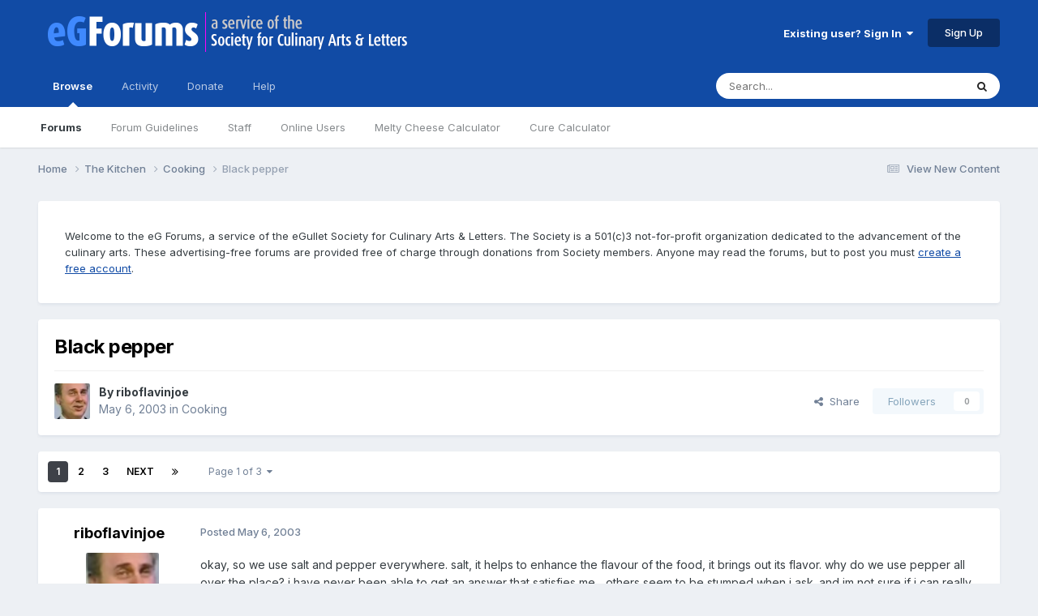

--- FILE ---
content_type: text/html;charset=UTF-8
request_url: https://forums.egullet.org/topic/20586-black-pepper/
body_size: 37425
content:
<!DOCTYPE html>
<html lang="en-US" dir="ltr">
	<head>
		<meta charset="utf-8">
        
		<title>Black pepper - Cooking - eGullet Forums</title>
		
			<script type="text/javascript">

  var _gaq = _gaq || [];
  _gaq.push(['_setAccount', 'UA-526549-1']);
  _gaq.push(['_trackPageview']);

  (function() {
    var ga = document.createElement('script'); ga.type = 'text/javascript'; ga.async = true;
    ga.src = ('https:' == document.location.protocol ? 'https://ssl' : 'http://www') + '.google-analytics.com/ga.js';
    var s = document.getElementsByTagName('script')[0]; s.parentNode.insertBefore(ga, s);
  })();

</script>
		
		
		
		

	<meta name="viewport" content="width=device-width, initial-scale=1">


	
	
		<meta property="og:image" content="https://forums.egullet.org/uploads/monthly_2018_02/socail-logo_r1.png.1f372d5fe090c43f7134cd18b0a0a312.png">
	


	<meta name="twitter:card" content="summary_large_image" />


	
		<meta name="twitter:site" content="@eGullet" />
	



	
		
			
				<meta property="og:title" content="Black pepper">
			
		
	

	
		
			
				<meta property="og:type" content="website">
			
		
	

	
		
			
				<meta property="og:url" content="https://forums.egullet.org/topic/20586-black-pepper/">
			
		
	

	
		
			
				<meta name="description" content="okay, so we use salt and pepper everywhere. salt, it helps to enhance the flavour of the food, it brings out its flavor. why do we use pepper all over the place? i have never been able to get an answer that satisfies me... others seem to be stumped when i ask. and im not sure if i can really see ...">
			
		
	

	
		
			
				<meta property="og:description" content="okay, so we use salt and pepper everywhere. salt, it helps to enhance the flavour of the food, it brings out its flavor. why do we use pepper all over the place? i have never been able to get an answer that satisfies me... others seem to be stumped when i ask. and im not sure if i can really see ...">
			
		
	

	
		
			
				<meta property="og:updated_time" content="2004-05-27T16:14:04Z">
			
		
	

	
		
			
				<meta property="og:site_name" content="eGullet Forums">
			
		
	

	
		
			
				<meta property="og:locale" content="en_US">
			
		
	


	
		<link rel="next" href="https://forums.egullet.org/topic/20586-black-pepper/page/2/" />
	

	
		<link rel="last" href="https://forums.egullet.org/topic/20586-black-pepper/page/3/" />
	

	
		<link rel="canonical" href="https://forums.egullet.org/topic/20586-black-pepper/" />
	





<link rel="manifest" href="https://forums.egullet.org/manifest.webmanifest/">
<meta name="msapplication-config" content="https://forums.egullet.org/browserconfig.xml/">
<meta name="msapplication-starturl" content="/">
<meta name="application-name" content="eGullet Forums">
<meta name="apple-mobile-web-app-title" content="eGullet Forums">

	<meta name="theme-color" content="#000000">


	<meta name="msapplication-TileColor" content="#000000">


	<link rel="mask-icon" href="https://forums.egullet.org/uploads/monthly_2020_09/1370812245_appiconsvg.svg?v=1733501640" color="#ffffff">




	

	
		
			<link rel="icon" sizes="36x36" href="https://forums.egullet.org/uploads/monthly_2020_09/android-chrome-36x36.png?v=1733501640">
		
	

	
		
			<link rel="icon" sizes="48x48" href="https://forums.egullet.org/uploads/monthly_2020_09/android-chrome-48x48.png?v=1733501640">
		
	

	
		
			<link rel="icon" sizes="72x72" href="https://forums.egullet.org/uploads/monthly_2020_09/android-chrome-72x72.png?v=1733501640">
		
	

	
		
			<link rel="icon" sizes="96x96" href="https://forums.egullet.org/uploads/monthly_2020_09/android-chrome-96x96.png?v=1733501640">
		
	

	
		
			<link rel="icon" sizes="144x144" href="https://forums.egullet.org/uploads/monthly_2020_09/android-chrome-144x144.png?v=1733501640">
		
	

	
		
			<link rel="icon" sizes="192x192" href="https://forums.egullet.org/uploads/monthly_2020_09/android-chrome-192x192.png?v=1733501640">
		
	

	
		
			<link rel="icon" sizes="256x256" href="https://forums.egullet.org/uploads/monthly_2020_09/android-chrome-256x256.png?v=1733501640">
		
	

	
		
			<link rel="icon" sizes="384x384" href="https://forums.egullet.org/uploads/monthly_2020_09/android-chrome-384x384.png?v=1733501640">
		
	

	
		
			<link rel="icon" sizes="512x512" href="https://forums.egullet.org/uploads/monthly_2020_09/android-chrome-512x512.png?v=1733501640">
		
	

	
		
			<meta name="msapplication-square70x70logo" content="https://forums.egullet.org/uploads/monthly_2020_09/msapplication-square70x70logo.png?v=1733501640"/>
		
	

	
		
			<meta name="msapplication-TileImage" content="https://forums.egullet.org/uploads/monthly_2020_09/msapplication-TileImage.png?v=1733501640"/>
		
	

	
		
			<meta name="msapplication-square150x150logo" content="https://forums.egullet.org/uploads/monthly_2020_09/msapplication-square150x150logo.png?v=1733501640"/>
		
	

	
		
			<meta name="msapplication-wide310x150logo" content="https://forums.egullet.org/uploads/monthly_2020_09/msapplication-wide310x150logo.png?v=1733501640"/>
		
	

	
		
			<meta name="msapplication-square310x310logo" content="https://forums.egullet.org/uploads/monthly_2020_09/msapplication-square310x310logo.png?v=1733501640"/>
		
	

	
		
			
				<link rel="apple-touch-icon" href="https://forums.egullet.org/uploads/monthly_2020_09/apple-touch-icon-57x57.png?v=1733501640">
			
		
	

	
		
			
				<link rel="apple-touch-icon" sizes="60x60" href="https://forums.egullet.org/uploads/monthly_2020_09/apple-touch-icon-60x60.png?v=1733501640">
			
		
	

	
		
			
				<link rel="apple-touch-icon" sizes="72x72" href="https://forums.egullet.org/uploads/monthly_2020_09/apple-touch-icon-72x72.png?v=1733501640">
			
		
	

	
		
			
				<link rel="apple-touch-icon" sizes="76x76" href="https://forums.egullet.org/uploads/monthly_2020_09/apple-touch-icon-76x76.png?v=1733501640">
			
		
	

	
		
			
				<link rel="apple-touch-icon" sizes="114x114" href="https://forums.egullet.org/uploads/monthly_2020_09/apple-touch-icon-114x114.png?v=1733501640">
			
		
	

	
		
			
				<link rel="apple-touch-icon" sizes="120x120" href="https://forums.egullet.org/uploads/monthly_2020_09/apple-touch-icon-120x120.png?v=1733501640">
			
		
	

	
		
			
				<link rel="apple-touch-icon" sizes="144x144" href="https://forums.egullet.org/uploads/monthly_2020_09/apple-touch-icon-144x144.png?v=1733501640">
			
		
	

	
		
			
				<link rel="apple-touch-icon" sizes="152x152" href="https://forums.egullet.org/uploads/monthly_2020_09/apple-touch-icon-152x152.png?v=1733501640">
			
		
	

	
		
			
				<link rel="apple-touch-icon" sizes="180x180" href="https://forums.egullet.org/uploads/monthly_2020_09/apple-touch-icon-180x180.png?v=1733501640">
			
		
	





<link rel="preload" href="//forums.egullet.org/applications/core/interface/font/fontawesome-webfont.woff2?v=4.7.0" as="font" crossorigin="anonymous">
		


	<link rel="preconnect" href="https://fonts.googleapis.com">
	<link rel="preconnect" href="https://fonts.gstatic.com" crossorigin>
	
		<link href="https://fonts.googleapis.com/css2?family=Inter:wght@300;400;500;600;700&display=swap" rel="stylesheet">
	



	<link rel='stylesheet' href='https://forums.egullet.org/uploads/css_built_6/341e4a57816af3ba440d891ca87450ff_framework.css?v=98b32f91ab1733502332' media='all'>

	<link rel='stylesheet' href='https://forums.egullet.org/uploads/css_built_6/05e81b71abe4f22d6eb8d1a929494829_responsive.css?v=98b32f91ab1733502332' media='all'>

	<link rel='stylesheet' href='https://forums.egullet.org/uploads/css_built_6/90eb5adf50a8c640f633d47fd7eb1778_core.css?v=98b32f91ab1733502332' media='all'>

	<link rel='stylesheet' href='https://forums.egullet.org/uploads/css_built_6/5a0da001ccc2200dc5625c3f3934497d_core_responsive.css?v=98b32f91ab1733502332' media='all'>

	<link rel='stylesheet' href='https://forums.egullet.org/uploads/css_built_6/ec0c06d47f161faa24112e8cbf0665bc_chatbox.css?v=98b32f91ab1733502332' media='all'>

	<link rel='stylesheet' href='https://forums.egullet.org/uploads/css_built_6/62e269ced0fdab7e30e026f1d30ae516_forums.css?v=98b32f91ab1733502332' media='all'>

	<link rel='stylesheet' href='https://forums.egullet.org/uploads/css_built_6/76e62c573090645fb99a15a363d8620e_forums_responsive.css?v=98b32f91ab1733502332' media='all'>

	<link rel='stylesheet' href='https://forums.egullet.org/uploads/css_built_6/ebdea0c6a7dab6d37900b9190d3ac77b_topics.css?v=98b32f91ab1733502332' media='all'>





<link rel='stylesheet' href='https://forums.egullet.org/uploads/css_built_6/258adbb6e4f3e83cd3b355f84e3fa002_custom.css?v=98b32f91ab1733502332' media='all'>




		
		

	
	<link rel='shortcut icon' href='https://forums.egullet.org/uploads/monthly_2020_09/favicon.ico' type="image/x-icon">

	</head>
	<body class="ipsApp ipsApp_front ipsJS_none ipsClearfix" data-controller="core.front.core.app"  data-message=""  data-pageapp="forums" data-pagelocation="front" data-pagemodule="forums" data-pagecontroller="topic" data-pageid="20586"   >
		
        

        

		<a href="#ipsLayout_mainArea" class="ipsHide" title="Go to main content on this page" accesskey="m">Jump to content</a>
		





		<div id="ipsLayout_header" class="ipsClearfix">
			<header>
				<div class="ipsLayout_container">
					


<a href='https://forums.egullet.org/' id='elLogo' accesskey='1'><img src="https://forums.egullet.org/uploads/monthly_2020_09/eG_Full_Logo.png.c557d6173cc2fa4ef03b5da34835bbcb.png" alt='eGullet Forums'></a>

					
						

	<ul id="elUserNav" class="ipsList_inline cSignedOut ipsResponsive_showDesktop">
		
        
		
        
        
            
            
	


	<li class='cUserNav_icon ipsHide' id='elCart_container'></li>
	<li class='elUserNav_sep ipsHide' id='elCart_sep'></li>

<li id="elSignInLink">
                <a href="https://forums.egullet.org/login/" data-ipsmenu-closeonclick="false" data-ipsmenu id="elUserSignIn">
                    Existing user? Sign In  <i class="fa fa-caret-down"></i>
                </a>
                
<div id='elUserSignIn_menu' class='ipsMenu ipsMenu_auto ipsHide'>
	<form accept-charset='utf-8' method='post' action='https://forums.egullet.org/login/'>
		<input type="hidden" name="csrfKey" value="fb74b56005c66e6e2972d778d24bd182">
		<input type="hidden" name="ref" value="aHR0cHM6Ly9mb3J1bXMuZWd1bGxldC5vcmcvdG9waWMvMjA1ODYtYmxhY2stcGVwcGVyLw==">
		<div data-role="loginForm">
			
			
			
				<div class='ipsColumns ipsColumns_noSpacing'>
					<div class='ipsColumn ipsColumn_wide' id='elUserSignIn_internal'>
						
<div class="ipsPad ipsForm ipsForm_vertical">
	<h4 class="ipsType_sectionHead">Sign In</h4>
	<br><br>
	<ul class='ipsList_reset'>
		<li class="ipsFieldRow ipsFieldRow_noLabel ipsFieldRow_fullWidth">
			
			
				<input type="text" placeholder="Display Name or Email Address" name="auth" autocomplete="email">
			
		</li>
		<li class="ipsFieldRow ipsFieldRow_noLabel ipsFieldRow_fullWidth">
			<input type="password" placeholder="Password" name="password" autocomplete="current-password">
		</li>
		<li class="ipsFieldRow ipsFieldRow_checkbox ipsClearfix">
			<span class="ipsCustomInput">
				<input type="checkbox" name="remember_me" id="remember_me_checkbox" value="1" checked aria-checked="true">
				<span></span>
			</span>
			<div class="ipsFieldRow_content">
				<label class="ipsFieldRow_label" for="remember_me_checkbox">Remember me</label>
				<span class="ipsFieldRow_desc">Not recommended on shared computers</span>
			</div>
		</li>
		<li class="ipsFieldRow ipsFieldRow_fullWidth">
			<button type="submit" name="_processLogin" value="usernamepassword" class="ipsButton ipsButton_primary ipsButton_small" id="elSignIn_submit">Sign In</button>
			
				<p class="ipsType_right ipsType_small">
					
						<a href='https://forums.egullet.org/lostpassword/' data-ipsDialog data-ipsDialog-title='Forgot your password?'>
					
					Forgot your password?</a>
				</p>
			
		</li>
	</ul>
</div>
					</div>
					<div class='ipsColumn ipsColumn_wide'>
						<div class='ipsPadding' id='elUserSignIn_external'>
							<div class='ipsAreaBackground_light ipsPadding:half'>
								
									<p class='ipsType_reset ipsType_small ipsType_center'><strong>Or sign in with one of these services</strong></p>
								
								
									<div class='ipsType_center ipsMargin_top:half'>
										

<button type="submit" name="_processLogin" value="2" class='ipsButton ipsButton_verySmall ipsButton_fullWidth ipsSocial ipsSocial_facebook' style="background-color: #3a579a">
	
		<span class='ipsSocial_icon'>
			
				<i class='fa fa-facebook-official'></i>
			
		</span>
		<span class='ipsSocial_text'>Sign in with Facebook</span>
	
</button>
									</div>
								
									<div class='ipsType_center ipsMargin_top:half'>
										

<button type="submit" name="_processLogin" value="9" class='ipsButton ipsButton_verySmall ipsButton_fullWidth ipsSocial ipsSocial_twitter' style="background-color: #00abf0">
	
		<span class='ipsSocial_icon'>
			
				<i class='fa fa-twitter'></i>
			
		</span>
		<span class='ipsSocial_text'>Sign in with X</span>
	
</button>
									</div>
								
									<div class='ipsType_center ipsMargin_top:half'>
										

<button type="submit" name="_processLogin" value="3" class='ipsButton ipsButton_verySmall ipsButton_fullWidth ipsSocial ipsSocial_google' style="background-color: #4285F4">
	
		<span class='ipsSocial_icon'>
			
				<i class='fa fa-google'></i>
			
		</span>
		<span class='ipsSocial_text'>Sign in with Google</span>
	
</button>
									</div>
								
									<div class='ipsType_center ipsMargin_top:half'>
										

<button type="submit" name="_processLogin" value="10" class='ipsButton ipsButton_verySmall ipsButton_fullWidth ipsSocial ipsSocial_apple' style="background-color: #000000">
	
		<span class='ipsSocial_icon'>
			
				<i class='fa fa-apple'></i>
			
		</span>
		<span class='ipsSocial_text'>Sign In With Apple</span>
	
</button>
									</div>
								
							</div>
						</div>
					</div>
				</div>
			
		</div>
	</form>
</div>
            </li>
            
        
		
			<li>
				
					<a href="https://forums.egullet.org/register/"  id="elRegisterButton" class="ipsButton ipsButton_normal ipsButton_primary">Sign Up</a>
				
			</li>
		
	</ul>

						
<ul class='ipsMobileHamburger ipsList_reset ipsResponsive_hideDesktop'>
	<li data-ipsDrawer data-ipsDrawer-drawerElem='#elMobileDrawer'>
		<a href='#' >
			
			
				
			
			
			
			<i class='fa fa-navicon'></i>
		</a>
	</li>
</ul>
					
				</div>
			</header>
			

	<nav data-controller='core.front.core.navBar' class=' ipsResponsive_showDesktop'>
		<div class='ipsNavBar_primary ipsLayout_container '>
			<ul data-role="primaryNavBar" class='ipsClearfix'>
				


	
		
		
			
		
		<li class='ipsNavBar_active' data-active id='elNavSecondary_1' data-role="navBarItem" data-navApp="core" data-navExt="CustomItem">
			
			
				<a href="https://forums.egullet.org"  data-navItem-id="1" data-navDefault>
					Browse<span class='ipsNavBar_active__identifier'></span>
				</a>
			
			
				<ul class='ipsNavBar_secondary ' data-role='secondaryNavBar'>
					


	
		
		
			
		
		<li class='ipsNavBar_active' data-active id='elNavSecondary_8' data-role="navBarItem" data-navApp="forums" data-navExt="Forums">
			
			
				<a href="https://forums.egullet.org"  data-navItem-id="8" data-navDefault>
					Forums<span class='ipsNavBar_active__identifier'></span>
				</a>
			
			
		</li>
	
	

	
		
		
		<li  id='elNavSecondary_24' data-role="navBarItem" data-navApp="core" data-navExt="CustomItem">
			
			
				<a href="https://forums.egullet.org/topic/31620-society-member-agreement/"  data-navItem-id="24" >
					Forum Guidelines<span class='ipsNavBar_active__identifier'></span>
				</a>
			
			
		</li>
	
	

	
		
		
		<li  id='elNavSecondary_25' data-role="navBarItem" data-navApp="core" data-navExt="StaffDirectory">
			
			
				<a href="https://forums.egullet.org/staff/"  data-navItem-id="25" >
					Staff<span class='ipsNavBar_active__identifier'></span>
				</a>
			
			
		</li>
	
	

	
		
		
		<li  id='elNavSecondary_26' data-role="navBarItem" data-navApp="core" data-navExt="OnlineUsers">
			
			
				<a href="https://forums.egullet.org/online/"  data-navItem-id="26" >
					Online Users<span class='ipsNavBar_active__identifier'></span>
				</a>
			
			
		</li>
	
	

	
		
		
		<li  id='elNavSecondary_34' data-role="navBarItem" data-navApp="cms" data-navExt="Pages">
			
			
				<a href="https://forums.egullet.org/melty-cheese-calculator/"  data-navItem-id="34" >
					Melty Cheese Calculator<span class='ipsNavBar_active__identifier'></span>
				</a>
			
			
		</li>
	
	

	
		
		
		<li  id='elNavSecondary_35' data-role="navBarItem" data-navApp="cms" data-navExt="Pages">
			
			
				<a href="https://forums.egullet.org/cure-calculator/"  data-navItem-id="35" >
					Cure Calculator<span class='ipsNavBar_active__identifier'></span>
				</a>
			
			
		</li>
	
	

					<li class='ipsHide' id='elNavigationMore_1' data-role='navMore'>
						<a href='#' data-ipsMenu data-ipsMenu-appendTo='#elNavigationMore_1' id='elNavigationMore_1_dropdown'>More <i class='fa fa-caret-down'></i></a>
						<ul class='ipsHide ipsMenu ipsMenu_auto' id='elNavigationMore_1_dropdown_menu' data-role='moreDropdown'></ul>
					</li>
				</ul>
			
		</li>
	
	

	
		
		
		<li  id='elNavSecondary_2' data-role="navBarItem" data-navApp="core" data-navExt="CustomItem">
			
			
				<a href="https://forums.egullet.org/discover/"  data-navItem-id="2" >
					Activity<span class='ipsNavBar_active__identifier'></span>
				</a>
			
			
				<ul class='ipsNavBar_secondary ipsHide' data-role='secondaryNavBar'>
					


	
		
		
		<li  id='elNavSecondary_3' data-role="navBarItem" data-navApp="core" data-navExt="AllActivity">
			
			
				<a href="https://forums.egullet.org/discover/"  data-navItem-id="3" >
					All Activity<span class='ipsNavBar_active__identifier'></span>
				</a>
			
			
		</li>
	
	

	
		
		
		<li  id='elNavSecondary_4' data-role="navBarItem" data-navApp="core" data-navExt="YourActivityStreams">
			
			
				<a href="#" id="elNavigation_4" data-ipsMenu data-ipsMenu-appendTo='#elNavSecondary_2' data-ipsMenu-activeClass='ipsNavActive_menu' data-navItem-id="4" >
					My Activity Streams <i class="fa fa-caret-down"></i><span class='ipsNavBar_active__identifier'></span>
				</a>
				<ul id="elNavigation_4_menu" class="ipsMenu ipsMenu_auto ipsHide">
					

	
		
			<li class='ipsMenu_item' data-streamid='6'>
				<a href='https://forums.egullet.org/discover/6/' >
					View New Content
				</a>
			</li>
		
	

	
		
			<li class='ipsMenu_item' data-streamid='31'>
				<a href='https://forums.egullet.org/discover/31/' >
					Culinary Modernism
				</a>
			</li>
		
	

				</ul>
			
			
		</li>
	
	

	
		
		
		<li  id='elNavSecondary_5' data-role="navBarItem" data-navApp="core" data-navExt="YourActivityStreamsItem">
			
			
				<a href="https://forums.egullet.org/discover/unread/"  data-navItem-id="5" >
					Unread Content<span class='ipsNavBar_active__identifier'></span>
				</a>
			
			
		</li>
	
	

	
		
		
		<li  id='elNavSecondary_6' data-role="navBarItem" data-navApp="core" data-navExt="YourActivityStreamsItem">
			
			
				<a href="https://forums.egullet.org/discover/content-started/"  data-navItem-id="6" >
					Content I Started<span class='ipsNavBar_active__identifier'></span>
				</a>
			
			
		</li>
	
	

	
		
		
		<li  id='elNavSecondary_7' data-role="navBarItem" data-navApp="core" data-navExt="Search">
			
			
				<a href="https://forums.egullet.org/search/"  data-navItem-id="7" >
					Search<span class='ipsNavBar_active__identifier'></span>
				</a>
			
			
		</li>
	
	

					<li class='ipsHide' id='elNavigationMore_2' data-role='navMore'>
						<a href='#' data-ipsMenu data-ipsMenu-appendTo='#elNavigationMore_2' id='elNavigationMore_2_dropdown'>More <i class='fa fa-caret-down'></i></a>
						<ul class='ipsHide ipsMenu ipsMenu_auto' id='elNavigationMore_2_dropdown_menu' data-role='moreDropdown'></ul>
					</li>
				</ul>
			
		</li>
	
	

	
		
		
		<li  id='elNavSecondary_10' data-role="navBarItem" data-navApp="core" data-navExt="CustomItem">
			
			
				<a href="https://forums.egullet.org/store/"  data-navItem-id="10" >
					Donate<span class='ipsNavBar_active__identifier'></span>
				</a>
			
			
				<ul class='ipsNavBar_secondary ipsHide' data-role='secondaryNavBar'>
					


	
		
		
		<li  id='elNavSecondary_12' data-role="navBarItem" data-navApp="nexus" data-navExt="Orders">
			
			
				<a href="https://forums.egullet.org/clients/orders/"  data-navItem-id="12" >
					Orders<span class='ipsNavBar_active__identifier'></span>
				</a>
			
			
		</li>
	
	

	
		
		
		<li  id='elNavSecondary_13' data-role="navBarItem" data-navApp="nexus" data-navExt="Purchases">
			
			
				<a href="https://forums.egullet.org/clients/purchases/"  data-navItem-id="13" >
					Manage Purchases<span class='ipsNavBar_active__identifier'></span>
				</a>
			
			
		</li>
	
	

	
		
		
		<li  id='elNavSecondary_14' data-role="navBarItem" data-navApp="core" data-navExt="Menu">
			
			
				<a href="#" id="elNavigation_14" data-ipsMenu data-ipsMenu-appendTo='#elNavSecondary_10' data-ipsMenu-activeClass='ipsNavActive_menu' data-navItem-id="14" >
					My Details <i class="fa fa-caret-down"></i><span class='ipsNavBar_active__identifier'></span>
				</a>
				<ul id="elNavigation_14_menu" class="ipsMenu ipsMenu_auto ipsHide">
					

	
		
			<li class='ipsMenu_item' >
				<a href='https://forums.egullet.org/clients/info/' >
					Personal Information
				</a>
			</li>
		
	

	
		
			<li class='ipsMenu_item' >
				<a href='https://forums.egullet.org/clients/addresses/' >
					Addresses
				</a>
			</li>
		
	

	
		
			<li class='ipsMenu_item' >
				<a href='https://forums.egullet.org/clients/cards/' >
					Payment Methods
				</a>
			</li>
		
	

	

	
		
			<li class='ipsMenu_item' >
				<a href='https://forums.egullet.org/clients/alternative-contacts/' >
					Alternative Contacts
				</a>
			</li>
		
	

	

				</ul>
			
			
		</li>
	
	

					<li class='ipsHide' id='elNavigationMore_10' data-role='navMore'>
						<a href='#' data-ipsMenu data-ipsMenu-appendTo='#elNavigationMore_10' id='elNavigationMore_10_dropdown'>More <i class='fa fa-caret-down'></i></a>
						<ul class='ipsHide ipsMenu ipsMenu_auto' id='elNavigationMore_10_dropdown_menu' data-role='moreDropdown'></ul>
					</li>
				</ul>
			
		</li>
	
	

	
		
		
		<li  id='elNavSecondary_21' data-role="navBarItem" data-navApp="core" data-navExt="CustomItem">
			
			
				<a href="https://forums.egullet.org/support/"  data-navItem-id="21" >
					Help<span class='ipsNavBar_active__identifier'></span>
				</a>
			
			
				<ul class='ipsNavBar_secondary ipsHide' data-role='secondaryNavBar'>
					


	
		
		
		<li  id='elNavSecondary_27' data-role="navBarItem" data-navApp="cms" data-navExt="Pages">
			
			
				<a href="https://forums.egullet.org/help/"  data-navItem-id="27" >
					Help Articles<span class='ipsNavBar_active__identifier'></span>
				</a>
			
			
		</li>
	
	

	
		
		
		<li  id='elNavSecondary_22' data-role="navBarItem" data-navApp="nexus" data-navExt="Support">
			
			
				<a href="https://forums.egullet.org/support/"  data-navItem-id="22" >
					Support<span class='ipsNavBar_active__identifier'></span>
				</a>
			
			
		</li>
	
	

	
	

					<li class='ipsHide' id='elNavigationMore_21' data-role='navMore'>
						<a href='#' data-ipsMenu data-ipsMenu-appendTo='#elNavigationMore_21' id='elNavigationMore_21_dropdown'>More <i class='fa fa-caret-down'></i></a>
						<ul class='ipsHide ipsMenu ipsMenu_auto' id='elNavigationMore_21_dropdown_menu' data-role='moreDropdown'></ul>
					</li>
				</ul>
			
		</li>
	
	

	
	

	
	

	
	

				<li class='ipsHide' id='elNavigationMore' data-role='navMore'>
					<a href='#' data-ipsMenu data-ipsMenu-appendTo='#elNavigationMore' id='elNavigationMore_dropdown'>More</a>
					<ul class='ipsNavBar_secondary ipsHide' data-role='secondaryNavBar'>
						<li class='ipsHide' id='elNavigationMore_more' data-role='navMore'>
							<a href='#' data-ipsMenu data-ipsMenu-appendTo='#elNavigationMore_more' id='elNavigationMore_more_dropdown'>More <i class='fa fa-caret-down'></i></a>
							<ul class='ipsHide ipsMenu ipsMenu_auto' id='elNavigationMore_more_dropdown_menu' data-role='moreDropdown'></ul>
						</li>
					</ul>
				</li>
			</ul>
			

	<div id="elSearchWrapper">
		<div id='elSearch' data-controller="core.front.core.quickSearch">
			<form accept-charset='utf-8' action='//forums.egullet.org/search/?do=quicksearch' method='post'>
                <input type='search' id='elSearchField' placeholder='Search...' name='q' autocomplete='off' aria-label='Search'>
                <details class='cSearchFilter'>
                    <summary class='cSearchFilter__text'></summary>
                    <ul class='cSearchFilter__menu'>
                        
                        <li><label><input type="radio" name="type" value="all" ><span class='cSearchFilter__menuText'>Everywhere</span></label></li>
                        
                            
                                <li><label><input type="radio" name="type" value='contextual_{&quot;type&quot;:&quot;forums_topic&quot;,&quot;nodes&quot;:3}' checked><span class='cSearchFilter__menuText'>This Forum</span></label></li>
                            
                                <li><label><input type="radio" name="type" value='contextual_{&quot;type&quot;:&quot;forums_topic&quot;,&quot;item&quot;:20586}' checked><span class='cSearchFilter__menuText'>This Topic</span></label></li>
                            
                        
                        
                            <li><label><input type="radio" name="type" value="core_statuses_status"><span class='cSearchFilter__menuText'>Status Updates</span></label></li>
                        
                            <li><label><input type="radio" name="type" value="forums_topic"><span class='cSearchFilter__menuText'>Topics</span></label></li>
                        
                            <li><label><input type="radio" name="type" value="nexus_package_item"><span class='cSearchFilter__menuText'>Products</span></label></li>
                        
                            <li><label><input type="radio" name="type" value="cms_pages_pageitem"><span class='cSearchFilter__menuText'>Pages</span></label></li>
                        
                            <li><label><input type="radio" name="type" value="cms_records2"><span class='cSearchFilter__menuText'>Help Articles</span></label></li>
                        
                            <li><label><input type="radio" name="type" value="core_members"><span class='cSearchFilter__menuText'>Members</span></label></li>
                        
                    </ul>
                </details>
				<button class='cSearchSubmit' type="submit" aria-label='Search'><i class="fa fa-search"></i></button>
			</form>
		</div>
	</div>

		</div>
	</nav>

			
<ul id='elMobileNav' class='ipsResponsive_hideDesktop' data-controller='core.front.core.mobileNav'>
	
		
			
			
				
				
			
				
					<li id='elMobileBreadcrumb'>
						<a href='https://forums.egullet.org/forum/3-cooking/'>
							<span>Cooking</span>
						</a>
					</li>
				
				
			
				
				
			
		
	
	
	
	<li >
		<a data-action="defaultStream" href='https://forums.egullet.org/discover/6/'><i class="fa fa-newspaper-o" aria-hidden="true"></i></a>
	</li>

	

	
		<li class='ipsJS_show'>
			<a href='https://forums.egullet.org/search/'><i class='fa fa-search'></i></a>
		</li>
	
</ul>
		</div>
		<main id="ipsLayout_body" class="ipsLayout_container">
			<div id="ipsLayout_contentArea">
				<div id="ipsLayout_contentWrapper">
					
<nav class='ipsBreadcrumb ipsBreadcrumb_top ipsFaded_withHover'>
	

	<ul class='ipsList_inline ipsPos_right'>
		
		<li >
			<a data-action="defaultStream" class='ipsType_light '  href='https://forums.egullet.org/discover/6/'><i class="fa fa-newspaper-o" aria-hidden="true"></i> <span>View New Content</span></a>
		</li>
		
	</ul>

	<ul data-role="breadcrumbList">
		<li>
			<a title="Home" href='https://forums.egullet.org/'>
				<span>Home <i class='fa fa-angle-right'></i></span>
			</a>
		</li>
		
		
			<li>
				
					<a href='https://forums.egullet.org/forum/172-the-kitchen/'>
						<span>The Kitchen <i class='fa fa-angle-right' aria-hidden="true"></i></span>
					</a>
				
			</li>
		
			<li>
				
					<a href='https://forums.egullet.org/forum/3-cooking/'>
						<span>Cooking <i class='fa fa-angle-right' aria-hidden="true"></i></span>
					</a>
				
			</li>
		
			<li>
				
					Black pepper
				
			</li>
		
	</ul>
</nav>
					
					<div id="ipsLayout_mainArea">
						
						
						
						

	




	<div class='cWidgetContainer '  data-role='widgetReceiver' data-orientation='horizontal' data-widgetArea='header'>
		<ul class='ipsList_reset'>
			
				
					
					<li class='ipsWidget ipsWidget_horizontal ipsBox  ' data-blockID='app_cms_Blocks_n53p13bmk' data-blockConfig="true" data-blockTitle="Custom Blocks" data-blockErrorMessage="This block cannot be shown. This could be because it needs configuring, is unable to show on this page, or will show after reloading this page."  data-controller='core.front.widgets.block'>
<div class='ipsWidget_inner ipsPad ipsType_richText' data-controller='core.front.core.lightboxedImages'>
	
<div class="egfWidgetCustom">
	<p>
		Welcome to the eG Forums, a service of the eGullet Society for Culinary Arts &amp; Letters. The Society is a 501(c)3 not-for-profit organization dedicated to the advancement of the culinary arts. These advertising-free forums are provided free of charge through donations from Society members. Anyone may read the forums, but to post you must <a href="https://forums.egullet.org/register/" rel="">create a free account</a>.
	</p>
</div>

</div>
</li>
				
					
					<li class='ipsWidget ipsWidget_horizontal ipsBox  ipsWidgetHide ipsHide ' data-blockID='app_cms_Blocks_uw32sgi56' data-blockConfig="true" data-blockTitle="Custom Blocks" data-blockErrorMessage="This block cannot be shown. This could be because it needs configuring, is unable to show on this page, or will show after reloading this page."  data-controller='core.front.widgets.block'></li>
				
			
		</ul>
	</div>

						



<div class="ipsPageHeader ipsResponsive_pull ipsBox ipsPadding sm:ipsPadding:half ipsMargin_bottom">
		
	
	<div class="ipsFlex ipsFlex-ai:center ipsFlex-fw:wrap ipsGap:4">
		<div class="ipsFlex-flex:11">
			<h1 class="ipsType_pageTitle ipsContained_container">
				

				
				
					<span class="ipsType_break ipsContained">
						<span>Black pepper</span>
					</span>
				
			</h1>
			
			
		</div>
		
	</div>
	<hr class="ipsHr">
	<div class="ipsPageHeader__meta ipsFlex ipsFlex-jc:between ipsFlex-ai:center ipsFlex-fw:wrap ipsGap:3">
		<div class="ipsFlex-flex:11">
			<div class="ipsPhotoPanel ipsPhotoPanel_mini ipsPhotoPanel_notPhone ipsClearfix">
				


	<a href="https://forums.egullet.org/profile/6567-riboflavinjoe/" rel="nofollow" data-ipsHover data-ipsHover-width="370" data-ipsHover-target="https://forums.egullet.org/profile/6567-riboflavinjoe/?do=hovercard" class="ipsUserPhoto ipsUserPhoto_mini" title="Go to riboflavinjoe's profile">
		<img src='https://forums.egullet.org/uploads/av-6567.jpg' alt='riboflavinjoe' loading="lazy">
	</a>

				<div>
					<p class="ipsType_reset ipsType_blendLinks">
						<span class="ipsType_normal">
						
							<strong>By 


<a href='https://forums.egullet.org/profile/6567-riboflavinjoe/' rel="nofollow" data-ipsHover data-ipsHover-width='370' data-ipsHover-target='https://forums.egullet.org/profile/6567-riboflavinjoe/?do=hovercard&amp;referrer=https%253A%252F%252Fforums.egullet.org%252Ftopic%252F20586-black-pepper%252F' title="Go to riboflavinjoe's profile" class="ipsType_break">riboflavinjoe</a></strong><br>
							<span class="ipsType_light"><time datetime='2003-05-06T00:03:55Z' title='05/06/2003 12:03  AM' data-short='22 yr'>May 6, 2003</time> in <a href="https://forums.egullet.org/forum/3-cooking/">Cooking</a></span>
						
						</span>
					</p>
				</div>
			</div>
		</div>
		
			<div class="ipsFlex-flex:01 ipsResponsive_hidePhone">
				<div class="ipsShareLinks">
					
						


    <a href='#elShareItem_316677009_menu' id='elShareItem_316677009' data-ipsMenu class='ipsShareButton ipsButton ipsButton_verySmall ipsButton_link ipsButton_link--light'>
        <span><i class='fa fa-share-alt'></i></span> &nbsp;Share
    </a>

    <div class='ipsPadding ipsMenu ipsMenu_normal ipsHide' id='elShareItem_316677009_menu' data-controller="core.front.core.sharelink">
        
        
        <span data-ipsCopy data-ipsCopy-flashmessage>
            <a href="https://forums.egullet.org/topic/20586-black-pepper/" class="ipsButton ipsButton_light ipsButton_small ipsButton_fullWidth" data-role="copyButton" data-clipboard-text="https://forums.egullet.org/topic/20586-black-pepper/" data-ipstooltip title='Copy Link to Clipboard'><i class="fa fa-clone"></i> https://forums.egullet.org/topic/20586-black-pepper/</a>
        </span>
        <ul class='ipsShareLinks ipsMargin_top:half'>
            
                <li>
<a href="https://www.reddit.com/submit?url=https%3A%2F%2Fforums.egullet.org%2Ftopic%2F20586-black-pepper%2F&amp;title=Black+pepper" rel="nofollow noopener" class="cShareLink cShareLink_reddit" target="_blank" title='Share on Reddit' data-ipsTooltip>
	<i class="fa fa-reddit"></i>
</a></li>
            
                <li>
<a href="https://x.com/share?url=https%3A%2F%2Fforums.egullet.org%2Ftopic%2F20586-black-pepper%2F" class="cShareLink cShareLink_x" target="_blank" data-role="shareLink" title='Share on X' data-ipsTooltip rel='nofollow noopener'>
    <i class="fa fa-x"></i>
</a></li>
            
                <li>
<a href="https://www.facebook.com/sharer/sharer.php?u=https%3A%2F%2Fforums.egullet.org%2Ftopic%2F20586-black-pepper%2F" class="cShareLink cShareLink_facebook" target="_blank" data-role="shareLink" title='Share on Facebook' data-ipsTooltip rel='noopener nofollow'>
	<i class="fa fa-facebook"></i>
</a></li>
            
                <li>
<a href="https://pinterest.com/pin/create/button/?url=https://forums.egullet.org/topic/20586-black-pepper/&amp;media=https://forums.egullet.org/uploads/monthly_2018_02/socail-logo_r1.png.1f372d5fe090c43f7134cd18b0a0a312.png" class="cShareLink cShareLink_pinterest" rel="nofollow noopener" target="_blank" data-role="shareLink" title='Share on Pinterest' data-ipsTooltip>
	<i class="fa fa-pinterest"></i>
</a></li>
            
        </ul>
        
            <hr class='ipsHr'>
            <button class='ipsHide ipsButton ipsButton_verySmall ipsButton_light ipsButton_fullWidth ipsMargin_top:half' data-controller='core.front.core.webshare' data-role='webShare' data-webShareTitle='Black pepper' data-webShareText='Black pepper' data-webShareUrl='https://forums.egullet.org/topic/20586-black-pepper/'>More sharing options...</button>
        
    </div>

					
					
                    

					



					

<div data-followApp='forums' data-followArea='topic' data-followID='20586' data-controller='core.front.core.followButton'>
	

	<a href='https://forums.egullet.org/login/' rel="nofollow" class="ipsFollow ipsPos_middle ipsButton ipsButton_light ipsButton_verySmall ipsButton_disabled" data-role="followButton" data-ipsTooltip title='Sign in to follow this'>
		<span>Followers</span>
		<span class='ipsCommentCount'>0</span>
	</a>

</div>
				</div>
			</div>
					
	</div>
	
	
</div>







      
      <!-- END HENNES ADDITION -- clear note to Show Hidden Posts group -->


<div class="ipsClearfix">
	<ul class="ipsToolList ipsToolList_horizontal ipsClearfix ipsSpacer_both ipsResponsive_hidePhone">
		
		
		
	</ul>
</div>

<div id="comments" data-controller="core.front.core.commentFeed,forums.front.topic.view, core.front.core.ignoredComments" data-autopoll data-baseurl="https://forums.egullet.org/topic/20586-black-pepper/"  data-feedid="topic-20586" class="cTopic ipsClear ipsSpacer_top">
	
			

				<div class="ipsBox ipsResponsive_pull ipsPadding:half ipsClearfix ipsClear ipsMargin_bottom">
					
					
						


	
	<ul class='ipsPagination' id='elPagination_215720484614464eb5a4f100ed9ba946_177280047' data-ipsPagination-seoPagination='true' data-pages='3' data-ipsPagination  data-ipsPagination-pages="3" data-ipsPagination-perPage='25'>
		
			
				<li class='ipsPagination_first ipsPagination_inactive'><a href='https://forums.egullet.org/topic/20586-black-pepper/#comments' rel="first" data-page='1' data-ipsTooltip title='First page'><i class='fa fa-angle-double-left'></i></a></li>
				<li class='ipsPagination_prev ipsPagination_inactive'><a href='https://forums.egullet.org/topic/20586-black-pepper/#comments' rel="prev" data-page='0' data-ipsTooltip title='Previous page'>Prev</a></li>
			
			<li class='ipsPagination_page ipsPagination_active'><a href='https://forums.egullet.org/topic/20586-black-pepper/#comments' data-page='1'>1</a></li>
			
				
					<li class='ipsPagination_page'><a href='https://forums.egullet.org/topic/20586-black-pepper/page/2/#comments' data-page='2'>2</a></li>
				
					<li class='ipsPagination_page'><a href='https://forums.egullet.org/topic/20586-black-pepper/page/3/#comments' data-page='3'>3</a></li>
				
				<li class='ipsPagination_next'><a href='https://forums.egullet.org/topic/20586-black-pepper/page/2/#comments' rel="next" data-page='2' data-ipsTooltip title='Next page'>Next</a></li>
				<li class='ipsPagination_last'><a href='https://forums.egullet.org/topic/20586-black-pepper/page/3/#comments' rel="last" data-page='3' data-ipsTooltip title='Last page'><i class='fa fa-angle-double-right'></i></a></li>
			
			
				<li class='ipsPagination_pageJump'>
					<a href='#' data-ipsMenu data-ipsMenu-closeOnClick='false' data-ipsMenu-appendTo='#elPagination_215720484614464eb5a4f100ed9ba946_177280047' id='elPagination_215720484614464eb5a4f100ed9ba946_177280047_jump'>Page 1 of 3 &nbsp;<i class='fa fa-caret-down'></i></a>
					<div class='ipsMenu ipsMenu_narrow ipsPadding ipsHide' id='elPagination_215720484614464eb5a4f100ed9ba946_177280047_jump_menu'>
						<form accept-charset='utf-8' method='post' action='https://forums.egullet.org/topic/20586-black-pepper/#comments' data-role="pageJump" data-baseUrl='#'>
							<ul class='ipsForm ipsForm_horizontal'>
								<li class='ipsFieldRow'>
									<input type='number' min='1' max='3' placeholder='Page number' class='ipsField_fullWidth' name='page'>
								</li>
								<li class='ipsFieldRow ipsFieldRow_fullWidth'>
									<input type='submit' class='ipsButton_fullWidth ipsButton ipsButton_verySmall ipsButton_primary' value='Go'>
								</li>
							</ul>
						</form>
					</div>
				</li>
			
		
	</ul>

					
				</div>
			
	

	

<div data-controller='core.front.core.recommendedComments' data-url='https://forums.egullet.org/topic/20586-black-pepper/?recommended=comments' class='ipsRecommendedComments ipsHide'>
	<div data-role="recommendedComments">
		<h2 class='ipsType_sectionHead ipsType_large ipsType_bold ipsMargin_bottom'>Recommended Posts</h2>
		
	</div>
</div>
	
	<div id="elPostFeed" data-role="commentFeed" data-controller="core.front.core.moderation" >
		<form action="https://forums.egullet.org/topic/20586-black-pepper/?csrfKey=fb74b56005c66e6e2972d778d24bd182&amp;do=multimodComment" method="post" data-ipspageaction data-role="moderationTools">
			
			
				

					

					
					



<!--- HENNES ADDITION -->
  

<!-- END HENNES -->
<a id='comment-274405'></a>
<article  id='elComment_274405' class='cPost ipsBox ipsResponsive_pull  ipsComment  ipsComment_parent ipsClearfix ipsClear ipsColumns ipsColumns_noSpacing ipsColumns_collapsePhone    '>
	

	

	<div class='cAuthorPane_mobile ipsResponsive_showPhone'>
		<div class='cAuthorPane_photo'>
			<div class='cAuthorPane_photoWrap'>
				


	<a href="https://forums.egullet.org/profile/6567-riboflavinjoe/" rel="nofollow" data-ipsHover data-ipsHover-width="370" data-ipsHover-target="https://forums.egullet.org/profile/6567-riboflavinjoe/?do=hovercard" class="ipsUserPhoto ipsUserPhoto_large" title="Go to riboflavinjoe's profile">
		<img src='https://forums.egullet.org/uploads/av-6567.jpg' alt='riboflavinjoe' loading="lazy">
	</a>

				
				
			</div>
		</div>
		<div class='cAuthorPane_content'>
			<h3 class='ipsType_sectionHead cAuthorPane_author ipsType_break ipsType_blendLinks ipsFlex ipsFlex-ai:center'>
				


<a href='https://forums.egullet.org/profile/6567-riboflavinjoe/' rel="nofollow" data-ipsHover data-ipsHover-width='370' data-ipsHover-target='https://forums.egullet.org/profile/6567-riboflavinjoe/?do=hovercard&amp;referrer=https%253A%252F%252Fforums.egullet.org%252Ftopic%252F20586-black-pepper%252F' title="Go to riboflavinjoe's profile" class="ipsType_break"><span style='color:#'>riboflavinjoe</span></a>
			</h3>
			<div class='ipsType_light ipsType_reset'>
			    <a href='https://forums.egullet.org/topic/20586-black-pepper/#findComment-274405' rel="nofollow" class='ipsType_blendLinks'>Posted <time datetime='2003-05-06T00:03:55Z' title='05/06/2003 12:03  AM' data-short='22 yr'>May 6, 2003</time></a>
				
			</div>
		</div>
	</div>
	<aside class='ipsComment_author cAuthorPane ipsColumn ipsColumn_medium ipsResponsive_hidePhone'>
		<h3 class='ipsType_sectionHead cAuthorPane_author ipsType_blendLinks ipsType_break'><strong>


<a href='https://forums.egullet.org/profile/6567-riboflavinjoe/' rel="nofollow" data-ipsHover data-ipsHover-width='370' data-ipsHover-target='https://forums.egullet.org/profile/6567-riboflavinjoe/?do=hovercard&amp;referrer=https%253A%252F%252Fforums.egullet.org%252Ftopic%252F20586-black-pepper%252F' title="Go to riboflavinjoe's profile" class="ipsType_break">riboflavinjoe</a></strong>
			
		</h3>
		<ul class='cAuthorPane_info ipsList_reset'>
			<li data-role='photo' class='cAuthorPane_photo'>
				<div class='cAuthorPane_photoWrap'>
					


	<a href="https://forums.egullet.org/profile/6567-riboflavinjoe/" rel="nofollow" data-ipsHover data-ipsHover-width="370" data-ipsHover-target="https://forums.egullet.org/profile/6567-riboflavinjoe/?do=hovercard" class="ipsUserPhoto ipsUserPhoto_large" title="Go to riboflavinjoe's profile">
		<img src='https://forums.egullet.org/uploads/av-6567.jpg' alt='riboflavinjoe' loading="lazy">
	</a>

					
					
				</div>
			</li>
			
				<li data-role='group'><span style='color:#'>participating member</span></li>
				
			
			
				<li data-role='stats' class='ipsMargin_top'>
					<ul class="ipsList_reset ipsType_light ipsFlex ipsFlex-ai:center ipsFlex-jc:center ipsGap_row:2 cAuthorPane_stats">
						<li>
							
								<a href="https://forums.egullet.org/profile/6567-riboflavinjoe/content/" rel="nofollow" title="487 posts" data-ipsTooltip class="ipsType_blendLinks">
							
								<i class="fa fa-comment"></i> 487
							
								</a>
							
						</li>
						
					</ul>
				</li>
			
			
				

			
		</ul>
	</aside>
	<div class='ipsColumn ipsColumn_fluid ipsMargin:none'>
		

<div id='comment-274405_wrap' data-controller='core.front.core.comment' data-commentApp='forums' data-commentType='forums' data-commentID="274405" data-quoteData='{&quot;userid&quot;:6567,&quot;username&quot;:&quot;riboflavinjoe&quot;,&quot;timestamp&quot;:1052179435,&quot;contentapp&quot;:&quot;forums&quot;,&quot;contenttype&quot;:&quot;forums&quot;,&quot;contentid&quot;:20586,&quot;contentclass&quot;:&quot;forums_Topic&quot;,&quot;contentcommentid&quot;:274405}' class='ipsComment_content ipsType_medium'>

	<div class='ipsComment_meta ipsType_light ipsFlex ipsFlex-ai:center ipsFlex-jc:between ipsFlex-fd:row-reverse'>
		<div class='ipsType_light ipsType_reset ipsType_blendLinks ipsComment_toolWrap'>
			<div class='ipsResponsive_hidePhone ipsComment_badges'>
				<ul class='ipsList_reset ipsFlex ipsFlex-jc:end ipsFlex-fw:wrap ipsGap:2 ipsGap_row:1'>
					
					
					
					
					
				</ul>
			</div>
			<ul class='ipsList_reset ipsComment_tools'>
				<li>
					<a href='#elControls_274405_menu' class='ipsComment_ellipsis' id='elControls_274405' title='More options...' data-ipsMenu data-ipsMenu-appendTo='#comment-274405_wrap'><i class='fa fa-ellipsis-h'></i></a>
					<ul id='elControls_274405_menu' class='ipsMenu ipsMenu_narrow ipsHide'>
						
						
                        
						
						
						
							
								
							
							
							
							
							
							
						
					</ul>
				</li>
				
			</ul>
		</div>

		<div class='ipsType_reset ipsResponsive_hidePhone'>
		   
		   Posted <time datetime='2003-05-06T00:03:55Z' title='05/06/2003 12:03  AM' data-short='22 yr'>May 6, 2003</time>
		   
			
			<span class='ipsResponsive_hidePhone'>
				
				
			</span>
		</div>
	</div>

	

    

	<div class='cPost_contentWrap'>
		
		<div data-role='commentContent' class='ipsType_normal ipsType_richText ipsPadding_bottom ipsContained' data-controller='core.front.core.lightboxedImages'>
			<p>
	okay, so we use salt and pepper everywhere. salt, it helps to enhance the flavour of the food, it brings out its flavor. why do we use pepper all over the place? i have never been able to get an answer that satisfies me... others seem to be stumped when i ask. and im not sure if i can really see the point of using it ALL OVER THE PLACE in cooking.
</p>

<p>
	discussion? thougths?
</p>

<p>
	joey
</p>


			
		</div>

		

		
			

	<div data-role="memberSignature" class='ipsResponsive_hidePhone ipsBorder_top ipsPadding_vertical'>
		

		<div class='ipsType_light ipsType_richText' data-ipsLazyLoad>
			
<p>"Bells will ring, ting-a-ling-a-ling, ting.... the bell... bing... 'moray"  -John Daker</p>

		</div>
	</div>

		
	</div>

	
    
</div>
	</div>
</article>
  <!--- HENNES ADDITION -->

  <!--- END HENNES -->
					
					
					
				

					

					
					



<!--- HENNES ADDITION -->
  

<!-- END HENNES -->
<a id='comment-274406'></a>
<article  id='elComment_274406' class='cPost ipsBox ipsResponsive_pull  ipsComment  ipsComment_parent ipsClearfix ipsClear ipsColumns ipsColumns_noSpacing ipsColumns_collapsePhone    '>
	

	

	<div class='cAuthorPane_mobile ipsResponsive_showPhone'>
		<div class='cAuthorPane_photo'>
			<div class='cAuthorPane_photoWrap'>
				


	<a href="https://forums.egullet.org/profile/1638-bigbear/" rel="nofollow" data-ipsHover data-ipsHover-width="370" data-ipsHover-target="https://forums.egullet.org/profile/1638-bigbear/?do=hovercard" class="ipsUserPhoto ipsUserPhoto_large" title="Go to bigbear's profile">
		<img src='https://forums.egullet.org/uploads/av-1638.jpg' alt='bigbear' loading="lazy">
	</a>

				
				
			</div>
		</div>
		<div class='cAuthorPane_content'>
			<h3 class='ipsType_sectionHead cAuthorPane_author ipsType_break ipsType_blendLinks ipsFlex ipsFlex-ai:center'>
				


<a href='https://forums.egullet.org/profile/1638-bigbear/' rel="nofollow" data-ipsHover data-ipsHover-width='370' data-ipsHover-target='https://forums.egullet.org/profile/1638-bigbear/?do=hovercard&amp;referrer=https%253A%252F%252Fforums.egullet.org%252Ftopic%252F20586-black-pepper%252F' title="Go to bigbear's profile" class="ipsType_break"><span style='color:#'>bigbear</span></a>
			</h3>
			<div class='ipsType_light ipsType_reset'>
			    <a href='https://forums.egullet.org/topic/20586-black-pepper/#findComment-274406' rel="nofollow" class='ipsType_blendLinks'>Posted <time datetime='2003-05-06T00:05:08Z' title='05/06/2003 12:05  AM' data-short='22 yr'>May 6, 2003</time></a>
				
			</div>
		</div>
	</div>
	<aside class='ipsComment_author cAuthorPane ipsColumn ipsColumn_medium ipsResponsive_hidePhone'>
		<h3 class='ipsType_sectionHead cAuthorPane_author ipsType_blendLinks ipsType_break'><strong>


<a href='https://forums.egullet.org/profile/1638-bigbear/' rel="nofollow" data-ipsHover data-ipsHover-width='370' data-ipsHover-target='https://forums.egullet.org/profile/1638-bigbear/?do=hovercard&amp;referrer=https%253A%252F%252Fforums.egullet.org%252Ftopic%252F20586-black-pepper%252F' title="Go to bigbear's profile" class="ipsType_break">bigbear</a></strong>
			
		</h3>
		<ul class='cAuthorPane_info ipsList_reset'>
			<li data-role='photo' class='cAuthorPane_photo'>
				<div class='cAuthorPane_photoWrap'>
					


	<a href="https://forums.egullet.org/profile/1638-bigbear/" rel="nofollow" data-ipsHover data-ipsHover-width="370" data-ipsHover-target="https://forums.egullet.org/profile/1638-bigbear/?do=hovercard" class="ipsUserPhoto ipsUserPhoto_large" title="Go to bigbear's profile">
		<img src='https://forums.egullet.org/uploads/av-1638.jpg' alt='bigbear' loading="lazy">
	</a>

					
					
				</div>
			</li>
			
				<li data-role='group'><span style='color:#'>participating member</span></li>
				
			
			
				<li data-role='stats' class='ipsMargin_top'>
					<ul class="ipsList_reset ipsType_light ipsFlex ipsFlex-ai:center ipsFlex-jc:center ipsGap_row:2 cAuthorPane_stats">
						<li>
							
								<a href="https://forums.egullet.org/profile/1638-bigbear/content/" rel="nofollow" title="920 posts" data-ipsTooltip class="ipsType_blendLinks">
							
								<i class="fa fa-comment"></i> 920
							
								</a>
							
						</li>
						
					</ul>
				</li>
			
			
				

	
	<li data-role='custom-field' class='ipsResponsive_hidePhone ipsType_break'>
		
<span class='ft'>Location:</span><span class='fc'>Central Florida</span>
	</li>
	

			
		</ul>
	</aside>
	<div class='ipsColumn ipsColumn_fluid ipsMargin:none'>
		

<div id='comment-274406_wrap' data-controller='core.front.core.comment' data-commentApp='forums' data-commentType='forums' data-commentID="274406" data-quoteData='{&quot;userid&quot;:1638,&quot;username&quot;:&quot;bigbear&quot;,&quot;timestamp&quot;:1052179508,&quot;contentapp&quot;:&quot;forums&quot;,&quot;contenttype&quot;:&quot;forums&quot;,&quot;contentid&quot;:20586,&quot;contentclass&quot;:&quot;forums_Topic&quot;,&quot;contentcommentid&quot;:274406}' class='ipsComment_content ipsType_medium'>

	<div class='ipsComment_meta ipsType_light ipsFlex ipsFlex-ai:center ipsFlex-jc:between ipsFlex-fd:row-reverse'>
		<div class='ipsType_light ipsType_reset ipsType_blendLinks ipsComment_toolWrap'>
			<div class='ipsResponsive_hidePhone ipsComment_badges'>
				<ul class='ipsList_reset ipsFlex ipsFlex-jc:end ipsFlex-fw:wrap ipsGap:2 ipsGap_row:1'>
					
					
					
					
					
				</ul>
			</div>
			<ul class='ipsList_reset ipsComment_tools'>
				<li>
					<a href='#elControls_274406_menu' class='ipsComment_ellipsis' id='elControls_274406' title='More options...' data-ipsMenu data-ipsMenu-appendTo='#comment-274406_wrap'><i class='fa fa-ellipsis-h'></i></a>
					<ul id='elControls_274406_menu' class='ipsMenu ipsMenu_narrow ipsHide'>
						
						
                        
						
						
						
							
								
							
							
							
							
							
							
						
					</ul>
				</li>
				
			</ul>
		</div>

		<div class='ipsType_reset ipsResponsive_hidePhone'>
		   
		   Posted <time datetime='2003-05-06T00:05:08Z' title='05/06/2003 12:05  AM' data-short='22 yr'>May 6, 2003</time>
		   
			
			<span class='ipsResponsive_hidePhone'>
				
				
			</span>
		</div>
	</div>

	

    

	<div class='cPost_contentWrap'>
		
		<div data-role='commentContent' class='ipsType_normal ipsType_richText ipsPadding_bottom ipsContained' data-controller='core.front.core.lightboxedImages'>
			<p>Uh Oh.....</p>


			
		</div>

		

		
			

	<div data-role="memberSignature" class='ipsResponsive_hidePhone ipsBorder_top ipsPadding_vertical'>
		

		<div class='ipsType_light ipsType_richText' data-ipsLazyLoad>
			
<p>-- Jeff<br><br><span style="font-family:'comic sans ms', cursive;"><span style="color:#a9a9a9;"><em>"I don't care to belong to a club that accepts people like me as members." -- Groucho Marx</em></span></span></p>

		</div>
	</div>

		
	</div>

	
    
</div>
	</div>
</article>
  <!--- HENNES ADDITION -->

  <!--- END HENNES -->
					
					
					
				

					

					
					



<!--- HENNES ADDITION -->
  

<!-- END HENNES -->
<a id='comment-274414'></a>
<article  id='elComment_274414' class='cPost ipsBox ipsResponsive_pull  ipsComment  ipsComment_parent ipsClearfix ipsClear ipsColumns ipsColumns_noSpacing ipsColumns_collapsePhone    '>
	

	

	<div class='cAuthorPane_mobile ipsResponsive_showPhone'>
		<div class='cAuthorPane_photo'>
			<div class='cAuthorPane_photoWrap'>
				


	<a href="https://forums.egullet.org/profile/7796-fifi/" rel="nofollow" data-ipsHover data-ipsHover-width="370" data-ipsHover-target="https://forums.egullet.org/profile/7796-fifi/?do=hovercard" class="ipsUserPhoto ipsUserPhoto_large" title="Go to fifi's profile">
		<img src='https://forums.egullet.org/uploads/av-7796.jpg' alt='fifi' loading="lazy">
	</a>

				
				
			</div>
		</div>
		<div class='cAuthorPane_content'>
			<h3 class='ipsType_sectionHead cAuthorPane_author ipsType_break ipsType_blendLinks ipsFlex ipsFlex-ai:center'>
				


<a href='https://forums.egullet.org/profile/7796-fifi/' rel="nofollow" data-ipsHover data-ipsHover-width='370' data-ipsHover-target='https://forums.egullet.org/profile/7796-fifi/?do=hovercard&amp;referrer=https%253A%252F%252Fforums.egullet.org%252Ftopic%252F20586-black-pepper%252F' title="Go to fifi's profile" class="ipsType_break"><span style='color:#'>fifi</span></a>
			</h3>
			<div class='ipsType_light ipsType_reset'>
			    <a href='https://forums.egullet.org/topic/20586-black-pepper/#findComment-274414' rel="nofollow" class='ipsType_blendLinks'>Posted <time datetime='2003-05-06T00:18:41Z' title='05/06/2003 12:18  AM' data-short='22 yr'>May 6, 2003</time></a>
				
			</div>
		</div>
	</div>
	<aside class='ipsComment_author cAuthorPane ipsColumn ipsColumn_medium ipsResponsive_hidePhone'>
		<h3 class='ipsType_sectionHead cAuthorPane_author ipsType_blendLinks ipsType_break'><strong>


<a href='https://forums.egullet.org/profile/7796-fifi/' rel="nofollow" data-ipsHover data-ipsHover-width='370' data-ipsHover-target='https://forums.egullet.org/profile/7796-fifi/?do=hovercard&amp;referrer=https%253A%252F%252Fforums.egullet.org%252Ftopic%252F20586-black-pepper%252F' title="Go to fifi's profile" class="ipsType_break">fifi</a></strong>
			
		</h3>
		<ul class='cAuthorPane_info ipsList_reset'>
			<li data-role='photo' class='cAuthorPane_photo'>
				<div class='cAuthorPane_photoWrap'>
					


	<a href="https://forums.egullet.org/profile/7796-fifi/" rel="nofollow" data-ipsHover data-ipsHover-width="370" data-ipsHover-target="https://forums.egullet.org/profile/7796-fifi/?do=hovercard" class="ipsUserPhoto ipsUserPhoto_large" title="Go to fifi's profile">
		<img src='https://forums.egullet.org/uploads/av-7796.jpg' alt='fifi' loading="lazy">
	</a>

					
					
				</div>
			</li>
			
				<li data-role='group'><span style='color:#'>eGullet Society staff emeritus</span></li>
				
			
			
				<li data-role='stats' class='ipsMargin_top'>
					<ul class="ipsList_reset ipsType_light ipsFlex ipsFlex-ai:center ipsFlex-jc:center ipsGap_row:2 cAuthorPane_stats">
						<li>
							
								<a href="https://forums.egullet.org/profile/7796-fifi/content/" rel="nofollow" title="7,759 posts" data-ipsTooltip class="ipsType_blendLinks">
							
								<i class="fa fa-comment"></i> 7.8k
							
								</a>
							
						</li>
						
					</ul>
				</li>
			
			
				

	
	<li data-role='custom-field' class='ipsResponsive_hidePhone ipsType_break'>
		
<span class='ft'>Location:</span><span class='fc'>was Houston, TX    (Requiescat in Pace)</span>
	</li>
	

			
		</ul>
	</aside>
	<div class='ipsColumn ipsColumn_fluid ipsMargin:none'>
		

<div id='comment-274414_wrap' data-controller='core.front.core.comment' data-commentApp='forums' data-commentType='forums' data-commentID="274414" data-quoteData='{&quot;userid&quot;:7796,&quot;username&quot;:&quot;fifi&quot;,&quot;timestamp&quot;:1052180321,&quot;contentapp&quot;:&quot;forums&quot;,&quot;contenttype&quot;:&quot;forums&quot;,&quot;contentid&quot;:20586,&quot;contentclass&quot;:&quot;forums_Topic&quot;,&quot;contentcommentid&quot;:274414}' class='ipsComment_content ipsType_medium'>

	<div class='ipsComment_meta ipsType_light ipsFlex ipsFlex-ai:center ipsFlex-jc:between ipsFlex-fd:row-reverse'>
		<div class='ipsType_light ipsType_reset ipsType_blendLinks ipsComment_toolWrap'>
			<div class='ipsResponsive_hidePhone ipsComment_badges'>
				<ul class='ipsList_reset ipsFlex ipsFlex-jc:end ipsFlex-fw:wrap ipsGap:2 ipsGap_row:1'>
					
					
					
					
					
				</ul>
			</div>
			<ul class='ipsList_reset ipsComment_tools'>
				<li>
					<a href='#elControls_274414_menu' class='ipsComment_ellipsis' id='elControls_274414' title='More options...' data-ipsMenu data-ipsMenu-appendTo='#comment-274414_wrap'><i class='fa fa-ellipsis-h'></i></a>
					<ul id='elControls_274414_menu' class='ipsMenu ipsMenu_narrow ipsHide'>
						
						
                        
						
						
						
							
								
							
							
							
							
							
							
						
					</ul>
				</li>
				
			</ul>
		</div>

		<div class='ipsType_reset ipsResponsive_hidePhone'>
		   
		   Posted <time datetime='2003-05-06T00:18:41Z' title='05/06/2003 12:18  AM' data-short='22 yr'>May 6, 2003</time>
		   
			
			<span class='ipsResponsive_hidePhone'>
				
				
			</span>
		</div>
	</div>

	

    

	<div class='cPost_contentWrap'>
		
		<div data-role='commentContent' class='ipsType_normal ipsType_richText ipsPadding_bottom ipsContained' data-controller='core.front.core.lightboxedImages'>
			<p>I have wondered the same thing. I have often added it "cuz you're sposed to" and wondered why or, couldn't see that it added anything, or could see that it added inappropriate black specs but didn't do anything for flavor.</p><p>A lot of Cajun cooking doesn't ue black pepper but substitutes cayenne.</p><p>Boy am I glad someone has guts enough to question the status quo.</p>


			
		</div>

		

		
			

	<div data-role="memberSignature" class='ipsResponsive_hidePhone ipsBorder_top ipsPadding_vertical'>
		

		<div class='ipsType_light ipsType_richText' data-ipsLazyLoad>
			<p>
	<b>Linda LaRose</b> aka "fifi"
</p>

<p>
	"Having spent most of my life searching for truth in the excitement of science, I am now in search of the perfectly seared foie gras without any sweet glop." Linda LaRose
</p>

		</div>
	</div>

		
	</div>

	
    
</div>
	</div>
</article>
  <!--- HENNES ADDITION -->

  <!--- END HENNES -->
					
					
					
				

					

					
					



<!--- HENNES ADDITION -->
  

<!-- END HENNES -->
<a id='comment-274428'></a>
<article  id='elComment_274428' class='cPost ipsBox ipsResponsive_pull  ipsComment  ipsComment_parent ipsClearfix ipsClear ipsColumns ipsColumns_noSpacing ipsColumns_collapsePhone    '>
	

	

	<div class='cAuthorPane_mobile ipsResponsive_showPhone'>
		<div class='cAuthorPane_photo'>
			<div class='cAuthorPane_photoWrap'>
				


	<a href="https://forums.egullet.org/profile/7052-pixelchef/" rel="nofollow" data-ipsHover data-ipsHover-width="370" data-ipsHover-target="https://forums.egullet.org/profile/7052-pixelchef/?do=hovercard" class="ipsUserPhoto ipsUserPhoto_large" title="Go to pixelchef's profile">
		<img src='data:image/svg+xml,%3Csvg%20xmlns%3D%22http%3A%2F%2Fwww.w3.org%2F2000%2Fsvg%22%20viewBox%3D%220%200%201024%201024%22%20style%3D%22background%3A%2362c495%22%3E%3Cg%3E%3Ctext%20text-anchor%3D%22middle%22%20dy%3D%22.35em%22%20x%3D%22512%22%20y%3D%22512%22%20fill%3D%22%23ffffff%22%20font-size%3D%22700%22%20font-family%3D%22-apple-system%2C%20BlinkMacSystemFont%2C%20Roboto%2C%20Helvetica%2C%20Arial%2C%20sans-serif%22%3EP%3C%2Ftext%3E%3C%2Fg%3E%3C%2Fsvg%3E' alt='pixelchef' loading="lazy">
	</a>

				
				
			</div>
		</div>
		<div class='cAuthorPane_content'>
			<h3 class='ipsType_sectionHead cAuthorPane_author ipsType_break ipsType_blendLinks ipsFlex ipsFlex-ai:center'>
				


<a href='https://forums.egullet.org/profile/7052-pixelchef/' rel="nofollow" data-ipsHover data-ipsHover-width='370' data-ipsHover-target='https://forums.egullet.org/profile/7052-pixelchef/?do=hovercard&amp;referrer=https%253A%252F%252Fforums.egullet.org%252Ftopic%252F20586-black-pepper%252F' title="Go to pixelchef's profile" class="ipsType_break"><span style='color:black'>pixelchef</span></a>
			</h3>
			<div class='ipsType_light ipsType_reset'>
			    <a href='https://forums.egullet.org/topic/20586-black-pepper/#findComment-274428' rel="nofollow" class='ipsType_blendLinks'>Posted <time datetime='2003-05-06T00:51:35Z' title='05/06/2003 12:51  AM' data-short='22 yr'>May 6, 2003</time></a>
				
			</div>
		</div>
	</div>
	<aside class='ipsComment_author cAuthorPane ipsColumn ipsColumn_medium ipsResponsive_hidePhone'>
		<h3 class='ipsType_sectionHead cAuthorPane_author ipsType_blendLinks ipsType_break'><strong>


<a href='https://forums.egullet.org/profile/7052-pixelchef/' rel="nofollow" data-ipsHover data-ipsHover-width='370' data-ipsHover-target='https://forums.egullet.org/profile/7052-pixelchef/?do=hovercard&amp;referrer=https%253A%252F%252Fforums.egullet.org%252Ftopic%252F20586-black-pepper%252F' title="Go to pixelchef's profile" class="ipsType_break">pixelchef</a></strong>
			
		</h3>
		<ul class='cAuthorPane_info ipsList_reset'>
			<li data-role='photo' class='cAuthorPane_photo'>
				<div class='cAuthorPane_photoWrap'>
					


	<a href="https://forums.egullet.org/profile/7052-pixelchef/" rel="nofollow" data-ipsHover data-ipsHover-width="370" data-ipsHover-target="https://forums.egullet.org/profile/7052-pixelchef/?do=hovercard" class="ipsUserPhoto ipsUserPhoto_large" title="Go to pixelchef's profile">
		<img src='data:image/svg+xml,%3Csvg%20xmlns%3D%22http%3A%2F%2Fwww.w3.org%2F2000%2Fsvg%22%20viewBox%3D%220%200%201024%201024%22%20style%3D%22background%3A%2362c495%22%3E%3Cg%3E%3Ctext%20text-anchor%3D%22middle%22%20dy%3D%22.35em%22%20x%3D%22512%22%20y%3D%22512%22%20fill%3D%22%23ffffff%22%20font-size%3D%22700%22%20font-family%3D%22-apple-system%2C%20BlinkMacSystemFont%2C%20Roboto%2C%20Helvetica%2C%20Arial%2C%20sans-serif%22%3EP%3C%2Ftext%3E%3C%2Fg%3E%3C%2Fsvg%3E' alt='pixelchef' loading="lazy">
	</a>

					
					
				</div>
			</li>
			
				<li data-role='group'><span style='color:black'>legacy participant</span></li>
				
			
			
				<li data-role='stats' class='ipsMargin_top'>
					<ul class="ipsList_reset ipsType_light ipsFlex ipsFlex-ai:center ipsFlex-jc:center ipsGap_row:2 cAuthorPane_stats">
						<li>
							
								<a href="https://forums.egullet.org/profile/7052-pixelchef/content/" rel="nofollow" title="838 posts" data-ipsTooltip class="ipsType_blendLinks">
							
								<i class="fa fa-comment"></i> 838
							
								</a>
							
						</li>
						
					</ul>
				</li>
			
			
				

	
	<li data-role='custom-field' class='ipsResponsive_hidePhone ipsType_break'>
		
<span class='ft'>Location:</span><span class='fc'>Oshawa, Ontario</span>
	</li>
	

			
		</ul>
	</aside>
	<div class='ipsColumn ipsColumn_fluid ipsMargin:none'>
		

<div id='comment-274428_wrap' data-controller='core.front.core.comment' data-commentApp='forums' data-commentType='forums' data-commentID="274428" data-quoteData='{&quot;userid&quot;:7052,&quot;username&quot;:&quot;pixelchef&quot;,&quot;timestamp&quot;:1052182295,&quot;contentapp&quot;:&quot;forums&quot;,&quot;contenttype&quot;:&quot;forums&quot;,&quot;contentid&quot;:20586,&quot;contentclass&quot;:&quot;forums_Topic&quot;,&quot;contentcommentid&quot;:274428}' class='ipsComment_content ipsType_medium'>

	<div class='ipsComment_meta ipsType_light ipsFlex ipsFlex-ai:center ipsFlex-jc:between ipsFlex-fd:row-reverse'>
		<div class='ipsType_light ipsType_reset ipsType_blendLinks ipsComment_toolWrap'>
			<div class='ipsResponsive_hidePhone ipsComment_badges'>
				<ul class='ipsList_reset ipsFlex ipsFlex-jc:end ipsFlex-fw:wrap ipsGap:2 ipsGap_row:1'>
					
					
					
					
					
				</ul>
			</div>
			<ul class='ipsList_reset ipsComment_tools'>
				<li>
					<a href='#elControls_274428_menu' class='ipsComment_ellipsis' id='elControls_274428' title='More options...' data-ipsMenu data-ipsMenu-appendTo='#comment-274428_wrap'><i class='fa fa-ellipsis-h'></i></a>
					<ul id='elControls_274428_menu' class='ipsMenu ipsMenu_narrow ipsHide'>
						
						
                        
						
						
						
							
								
							
							
							
							
							
							
						
					</ul>
				</li>
				
			</ul>
		</div>

		<div class='ipsType_reset ipsResponsive_hidePhone'>
		   
		   Posted <time datetime='2003-05-06T00:51:35Z' title='05/06/2003 12:51  AM' data-short='22 yr'>May 6, 2003</time>
		   
			
			<span class='ipsResponsive_hidePhone'>
				
				
			</span>
		</div>
	</div>

	

    

	<div class='cPost_contentWrap'>
		
		<div data-role='commentContent' class='ipsType_normal ipsType_richText ipsPadding_bottom ipsContained' data-controller='core.front.core.lightboxedImages'>
			<p>I use pepper in my cooking to add another layer of flavour.  It adds a subtle piquant aspect to food, in my opinion, and makes it more complex.  It also works to counter bitterness, sweetness, and other elements that may need balance.</p>


			
		</div>

		

		
	</div>

	
    
</div>
	</div>
</article>
  <!--- HENNES ADDITION -->

  <!--- END HENNES -->
					
					
					
				

					

					
					



<!--- HENNES ADDITION -->
  

<!-- END HENNES -->
<a id='comment-274429'></a>
<article  id='elComment_274429' class='cPost ipsBox ipsResponsive_pull  ipsComment  ipsComment_parent ipsClearfix ipsClear ipsColumns ipsColumns_noSpacing ipsColumns_collapsePhone    '>
	

	

	<div class='cAuthorPane_mobile ipsResponsive_showPhone'>
		<div class='cAuthorPane_photo'>
			<div class='cAuthorPane_photoWrap'>
				


	<a href="https://forums.egullet.org/profile/500-jinmyo/" rel="nofollow" data-ipsHover data-ipsHover-width="370" data-ipsHover-target="https://forums.egullet.org/profile/500-jinmyo/?do=hovercard" class="ipsUserPhoto ipsUserPhoto_large" title="Go to Jinmyo's profile">
		<img src='https://forums.egullet.org/uploads/av-500.jpg' alt='Jinmyo' loading="lazy">
	</a>

				
				
			</div>
		</div>
		<div class='cAuthorPane_content'>
			<h3 class='ipsType_sectionHead cAuthorPane_author ipsType_break ipsType_blendLinks ipsFlex ipsFlex-ai:center'>
				


<a href='https://forums.egullet.org/profile/500-jinmyo/' rel="nofollow" data-ipsHover data-ipsHover-width='370' data-ipsHover-target='https://forums.egullet.org/profile/500-jinmyo/?do=hovercard&amp;referrer=https%253A%252F%252Fforums.egullet.org%252Ftopic%252F20586-black-pepper%252F' title="Go to Jinmyo's profile" class="ipsType_break"><span style='color:#'>Jinmyo</span></a>
			</h3>
			<div class='ipsType_light ipsType_reset'>
			    <a href='https://forums.egullet.org/topic/20586-black-pepper/#findComment-274429' rel="nofollow" class='ipsType_blendLinks'>Posted <time datetime='2003-05-06T00:52:01Z' title='05/06/2003 12:52  AM' data-short='22 yr'>May 6, 2003</time></a>
				
			</div>
		</div>
	</div>
	<aside class='ipsComment_author cAuthorPane ipsColumn ipsColumn_medium ipsResponsive_hidePhone'>
		<h3 class='ipsType_sectionHead cAuthorPane_author ipsType_blendLinks ipsType_break'><strong>


<a href='https://forums.egullet.org/profile/500-jinmyo/' rel="nofollow" data-ipsHover data-ipsHover-width='370' data-ipsHover-target='https://forums.egullet.org/profile/500-jinmyo/?do=hovercard&amp;referrer=https%253A%252F%252Fforums.egullet.org%252Ftopic%252F20586-black-pepper%252F' title="Go to Jinmyo's profile" class="ipsType_break">Jinmyo</a></strong>
			
		</h3>
		<ul class='cAuthorPane_info ipsList_reset'>
			<li data-role='photo' class='cAuthorPane_photo'>
				<div class='cAuthorPane_photoWrap'>
					


	<a href="https://forums.egullet.org/profile/500-jinmyo/" rel="nofollow" data-ipsHover data-ipsHover-width="370" data-ipsHover-target="https://forums.egullet.org/profile/500-jinmyo/?do=hovercard" class="ipsUserPhoto ipsUserPhoto_large" title="Go to Jinmyo's profile">
		<img src='https://forums.egullet.org/uploads/av-500.jpg' alt='Jinmyo' loading="lazy">
	</a>

					
					
				</div>
			</li>
			
				<li data-role='group'><span style='color:#'>participating member</span></li>
				
			
			
				<li data-role='stats' class='ipsMargin_top'>
					<ul class="ipsList_reset ipsType_light ipsFlex ipsFlex-ai:center ipsFlex-jc:center ipsGap_row:2 cAuthorPane_stats">
						<li>
							
								<a href="https://forums.egullet.org/profile/500-jinmyo/content/" rel="nofollow" title="9,838 posts" data-ipsTooltip class="ipsType_blendLinks">
							
								<i class="fa fa-comment"></i> 9.8k
							
								</a>
							
						</li>
						
					</ul>
				</li>
			
			
				

	
	<li data-role='custom-field' class='ipsResponsive_hidePhone ipsType_break'>
		
<span class='ft'>Location:</span><span class='fc'>Ottawa, ON, Canada</span>
	</li>
	

			
		</ul>
	</aside>
	<div class='ipsColumn ipsColumn_fluid ipsMargin:none'>
		

<div id='comment-274429_wrap' data-controller='core.front.core.comment' data-commentApp='forums' data-commentType='forums' data-commentID="274429" data-quoteData='{&quot;userid&quot;:500,&quot;username&quot;:&quot;Jinmyo&quot;,&quot;timestamp&quot;:1052182321,&quot;contentapp&quot;:&quot;forums&quot;,&quot;contenttype&quot;:&quot;forums&quot;,&quot;contentid&quot;:20586,&quot;contentclass&quot;:&quot;forums_Topic&quot;,&quot;contentcommentid&quot;:274429}' class='ipsComment_content ipsType_medium'>

	<div class='ipsComment_meta ipsType_light ipsFlex ipsFlex-ai:center ipsFlex-jc:between ipsFlex-fd:row-reverse'>
		<div class='ipsType_light ipsType_reset ipsType_blendLinks ipsComment_toolWrap'>
			<div class='ipsResponsive_hidePhone ipsComment_badges'>
				<ul class='ipsList_reset ipsFlex ipsFlex-jc:end ipsFlex-fw:wrap ipsGap:2 ipsGap_row:1'>
					
					
					
					
					
				</ul>
			</div>
			<ul class='ipsList_reset ipsComment_tools'>
				<li>
					<a href='#elControls_274429_menu' class='ipsComment_ellipsis' id='elControls_274429' title='More options...' data-ipsMenu data-ipsMenu-appendTo='#comment-274429_wrap'><i class='fa fa-ellipsis-h'></i></a>
					<ul id='elControls_274429_menu' class='ipsMenu ipsMenu_narrow ipsHide'>
						
						
                        
						
						
						
							
								
							
							
							
							
							
							
						
					</ul>
				</li>
				
			</ul>
		</div>

		<div class='ipsType_reset ipsResponsive_hidePhone'>
		   
		   Posted <time datetime='2003-05-06T00:52:01Z' title='05/06/2003 12:52  AM' data-short='22 yr'>May 6, 2003</time>
		   
			
			<span class='ipsResponsive_hidePhone'>
				
				
			</span>
		</div>
	</div>

	

    

	<div class='cPost_contentWrap'>
		
		<div data-role='commentContent' class='ipsType_normal ipsType_richText ipsPadding_bottom ipsContained' data-controller='core.front.core.lightboxedImages'>
			<p>Salt highlights and lifts other flavours as if they are magnified by the crystal. Used well, black pepper or white pepper or mixed peppercorns or other judiciously used forms of heat have the same effect.</p><p>In other words: It tastes good.</p><p>But of course this depends entirely on the quality of the pepper and how it used.</p>


			
		</div>

		

		
			

	<div data-role="memberSignature" class='ipsResponsive_hidePhone ipsBorder_top ipsPadding_vertical'>
		

		<div class='ipsType_light ipsType_richText' data-ipsLazyLoad>
			
<p>"I've caught you Richardson, stuffing spit-backs in your vile maw. 'Let tomorrow's omelets go empty,' is that your fucking attitude?" -E. B. Farnum</p>
<p>
"Behold, I teach you the ubermunch. The ubermunch is the meaning of the earth. Let your will say: the ubermunch shall be the meaning of the earth!" -Fritzy N.</p>
<p>
"It's okay to like celery more than yogurt, but it's not okay to think that batter is yogurt."</p>
<p>
<i>Serving fine and fresh gratuitous comments since Oct 5 2001, 09:53 PM</i></p>

		</div>
	</div>

		
	</div>

	
    
</div>
	</div>
</article>
  <!--- HENNES ADDITION -->

  <!--- END HENNES -->
					
					
					
				

					

					
					



<!--- HENNES ADDITION -->
  

<!-- END HENNES -->
<a id='comment-274431'></a>
<article  id='elComment_274431' class='cPost ipsBox ipsResponsive_pull  ipsComment  ipsComment_parent ipsClearfix ipsClear ipsColumns ipsColumns_noSpacing ipsColumns_collapsePhone    '>
	

	

	<div class='cAuthorPane_mobile ipsResponsive_showPhone'>
		<div class='cAuthorPane_photo'>
			<div class='cAuthorPane_photoWrap'>
				


	<a href="https://forums.egullet.org/profile/7155-elyse/" rel="nofollow" data-ipsHover data-ipsHover-width="370" data-ipsHover-target="https://forums.egullet.org/profile/7155-elyse/?do=hovercard" class="ipsUserPhoto ipsUserPhoto_large" title="Go to elyse's profile">
		<img src='data:image/svg+xml,%3Csvg%20xmlns%3D%22http%3A%2F%2Fwww.w3.org%2F2000%2Fsvg%22%20viewBox%3D%220%200%201024%201024%22%20style%3D%22background%3A%23c46277%22%3E%3Cg%3E%3Ctext%20text-anchor%3D%22middle%22%20dy%3D%22.35em%22%20x%3D%22512%22%20y%3D%22512%22%20fill%3D%22%23ffffff%22%20font-size%3D%22700%22%20font-family%3D%22-apple-system%2C%20BlinkMacSystemFont%2C%20Roboto%2C%20Helvetica%2C%20Arial%2C%20sans-serif%22%3EE%3C%2Ftext%3E%3C%2Fg%3E%3C%2Fsvg%3E' alt='elyse' loading="lazy">
	</a>

				
				
			</div>
		</div>
		<div class='cAuthorPane_content'>
			<h3 class='ipsType_sectionHead cAuthorPane_author ipsType_break ipsType_blendLinks ipsFlex ipsFlex-ai:center'>
				


<a href='https://forums.egullet.org/profile/7155-elyse/' rel="nofollow" data-ipsHover data-ipsHover-width='370' data-ipsHover-target='https://forums.egullet.org/profile/7155-elyse/?do=hovercard&amp;referrer=https%253A%252F%252Fforums.egullet.org%252Ftopic%252F20586-black-pepper%252F' title="Go to elyse's profile" class="ipsType_break"><span style='color:black'>elyse</span></a>
			</h3>
			<div class='ipsType_light ipsType_reset'>
			    <a href='https://forums.egullet.org/topic/20586-black-pepper/#findComment-274431' rel="nofollow" class='ipsType_blendLinks'>Posted <time datetime='2003-05-06T00:54:24Z' title='05/06/2003 12:54  AM' data-short='22 yr'>May 6, 2003</time></a>
				
			</div>
		</div>
	</div>
	<aside class='ipsComment_author cAuthorPane ipsColumn ipsColumn_medium ipsResponsive_hidePhone'>
		<h3 class='ipsType_sectionHead cAuthorPane_author ipsType_blendLinks ipsType_break'><strong>


<a href='https://forums.egullet.org/profile/7155-elyse/' rel="nofollow" data-ipsHover data-ipsHover-width='370' data-ipsHover-target='https://forums.egullet.org/profile/7155-elyse/?do=hovercard&amp;referrer=https%253A%252F%252Fforums.egullet.org%252Ftopic%252F20586-black-pepper%252F' title="Go to elyse's profile" class="ipsType_break">elyse</a></strong>
			
		</h3>
		<ul class='cAuthorPane_info ipsList_reset'>
			<li data-role='photo' class='cAuthorPane_photo'>
				<div class='cAuthorPane_photoWrap'>
					


	<a href="https://forums.egullet.org/profile/7155-elyse/" rel="nofollow" data-ipsHover data-ipsHover-width="370" data-ipsHover-target="https://forums.egullet.org/profile/7155-elyse/?do=hovercard" class="ipsUserPhoto ipsUserPhoto_large" title="Go to elyse's profile">
		<img src='data:image/svg+xml,%3Csvg%20xmlns%3D%22http%3A%2F%2Fwww.w3.org%2F2000%2Fsvg%22%20viewBox%3D%220%200%201024%201024%22%20style%3D%22background%3A%23c46277%22%3E%3Cg%3E%3Ctext%20text-anchor%3D%22middle%22%20dy%3D%22.35em%22%20x%3D%22512%22%20y%3D%22512%22%20fill%3D%22%23ffffff%22%20font-size%3D%22700%22%20font-family%3D%22-apple-system%2C%20BlinkMacSystemFont%2C%20Roboto%2C%20Helvetica%2C%20Arial%2C%20sans-serif%22%3EE%3C%2Ftext%3E%3C%2Fg%3E%3C%2Fsvg%3E' alt='elyse' loading="lazy">
	</a>

					
					
				</div>
			</li>
			
				<li data-role='group'><span style='color:black'>legacy participant</span></li>
				
			
			
				<li data-role='stats' class='ipsMargin_top'>
					<ul class="ipsList_reset ipsType_light ipsFlex ipsFlex-ai:center ipsFlex-jc:center ipsGap_row:2 cAuthorPane_stats">
						<li>
							
								<a href="https://forums.egullet.org/profile/7155-elyse/content/" rel="nofollow" title="4,852 posts" data-ipsTooltip class="ipsType_blendLinks">
							
								<i class="fa fa-comment"></i> 4.9k
							
								</a>
							
						</li>
						
					</ul>
				</li>
			
			
				

	
	<li data-role='custom-field' class='ipsResponsive_hidePhone ipsType_break'>
		
<span class='ft'>Location:</span><span class='fc'>NYC</span>
	</li>
	

			
		</ul>
	</aside>
	<div class='ipsColumn ipsColumn_fluid ipsMargin:none'>
		

<div id='comment-274431_wrap' data-controller='core.front.core.comment' data-commentApp='forums' data-commentType='forums' data-commentID="274431" data-quoteData='{&quot;userid&quot;:7155,&quot;username&quot;:&quot;elyse&quot;,&quot;timestamp&quot;:1052182464,&quot;contentapp&quot;:&quot;forums&quot;,&quot;contenttype&quot;:&quot;forums&quot;,&quot;contentid&quot;:20586,&quot;contentclass&quot;:&quot;forums_Topic&quot;,&quot;contentcommentid&quot;:274431}' class='ipsComment_content ipsType_medium'>

	<div class='ipsComment_meta ipsType_light ipsFlex ipsFlex-ai:center ipsFlex-jc:between ipsFlex-fd:row-reverse'>
		<div class='ipsType_light ipsType_reset ipsType_blendLinks ipsComment_toolWrap'>
			<div class='ipsResponsive_hidePhone ipsComment_badges'>
				<ul class='ipsList_reset ipsFlex ipsFlex-jc:end ipsFlex-fw:wrap ipsGap:2 ipsGap_row:1'>
					
					
					
					
					
				</ul>
			</div>
			<ul class='ipsList_reset ipsComment_tools'>
				<li>
					<a href='#elControls_274431_menu' class='ipsComment_ellipsis' id='elControls_274431' title='More options...' data-ipsMenu data-ipsMenu-appendTo='#comment-274431_wrap'><i class='fa fa-ellipsis-h'></i></a>
					<ul id='elControls_274431_menu' class='ipsMenu ipsMenu_narrow ipsHide'>
						
						
                        
						
						
						
							
								
							
							
							
							
							
							
						
					</ul>
				</li>
				
			</ul>
		</div>

		<div class='ipsType_reset ipsResponsive_hidePhone'>
		   
		   Posted <time datetime='2003-05-06T00:54:24Z' title='05/06/2003 12:54  AM' data-short='22 yr'>May 6, 2003</time>
		   
			
			<span class='ipsResponsive_hidePhone'>
				
				
			</span>
		</div>
	</div>

	

    

	<div class='cPost_contentWrap'>
		
		<div data-role='commentContent' class='ipsType_normal ipsType_richText ipsPadding_bottom ipsContained' data-controller='core.front.core.lightboxedImages'>
			<p>I like pepper, I use pepper.  Why use something if you don't see the point?</p>


			
		</div>

		

		
	</div>

	
    
</div>
	</div>
</article>
  <!--- HENNES ADDITION -->

  <!--- END HENNES -->
					
					
					
				

					

					
					



<!--- HENNES ADDITION -->
  

<!-- END HENNES -->
<a id='comment-274440'></a>
<article  id='elComment_274440' class='cPost ipsBox ipsResponsive_pull  ipsComment  ipsComment_parent ipsClearfix ipsClear ipsColumns ipsColumns_noSpacing ipsColumns_collapsePhone    '>
	

	

	<div class='cAuthorPane_mobile ipsResponsive_showPhone'>
		<div class='cAuthorPane_photo'>
			<div class='cAuthorPane_photoWrap'>
				


	<a href="https://forums.egullet.org/profile/1327-vengroff/" rel="nofollow" data-ipsHover data-ipsHover-width="370" data-ipsHover-target="https://forums.egullet.org/profile/1327-vengroff/?do=hovercard" class="ipsUserPhoto ipsUserPhoto_large" title="Go to vengroff's profile">
		<img src='https://forums.egullet.org/uploads/profile/photo-thumb-1327.png' alt='vengroff' loading="lazy">
	</a>

				
				
			</div>
		</div>
		<div class='cAuthorPane_content'>
			<h3 class='ipsType_sectionHead cAuthorPane_author ipsType_break ipsType_blendLinks ipsFlex ipsFlex-ai:center'>
				


<a href='https://forums.egullet.org/profile/1327-vengroff/' rel="nofollow" data-ipsHover data-ipsHover-width='370' data-ipsHover-target='https://forums.egullet.org/profile/1327-vengroff/?do=hovercard&amp;referrer=https%253A%252F%252Fforums.egullet.org%252Ftopic%252F20586-black-pepper%252F' title="Go to vengroff's profile" class="ipsType_break"><span style='color:#'>vengroff</span></a>
			</h3>
			<div class='ipsType_light ipsType_reset'>
			    <a href='https://forums.egullet.org/topic/20586-black-pepper/#findComment-274440' rel="nofollow" class='ipsType_blendLinks'>Posted <time datetime='2003-05-06T01:20:11Z' title='05/06/2003 01:20  AM' data-short='22 yr'>May 6, 2003</time></a>
				
			</div>
		</div>
	</div>
	<aside class='ipsComment_author cAuthorPane ipsColumn ipsColumn_medium ipsResponsive_hidePhone'>
		<h3 class='ipsType_sectionHead cAuthorPane_author ipsType_blendLinks ipsType_break'><strong>


<a href='https://forums.egullet.org/profile/1327-vengroff/' rel="nofollow" data-ipsHover data-ipsHover-width='370' data-ipsHover-target='https://forums.egullet.org/profile/1327-vengroff/?do=hovercard&amp;referrer=https%253A%252F%252Fforums.egullet.org%252Ftopic%252F20586-black-pepper%252F' title="Go to vengroff's profile" class="ipsType_break">vengroff</a></strong>
			
		</h3>
		<ul class='cAuthorPane_info ipsList_reset'>
			<li data-role='photo' class='cAuthorPane_photo'>
				<div class='cAuthorPane_photoWrap'>
					


	<a href="https://forums.egullet.org/profile/1327-vengroff/" rel="nofollow" data-ipsHover data-ipsHover-width="370" data-ipsHover-target="https://forums.egullet.org/profile/1327-vengroff/?do=hovercard" class="ipsUserPhoto ipsUserPhoto_large" title="Go to vengroff's profile">
		<img src='https://forums.egullet.org/uploads/profile/photo-thumb-1327.png' alt='vengroff' loading="lazy">
	</a>

					
					
				</div>
			</li>
			
				<li data-role='group'><span style='color:#'>participating member</span></li>
				
			
			
				<li data-role='stats' class='ipsMargin_top'>
					<ul class="ipsList_reset ipsType_light ipsFlex ipsFlex-ai:center ipsFlex-jc:center ipsGap_row:2 cAuthorPane_stats">
						<li>
							
								<a href="https://forums.egullet.org/profile/1327-vengroff/content/" rel="nofollow" title="1,832 posts" data-ipsTooltip class="ipsType_blendLinks">
							
								<i class="fa fa-comment"></i> 1.8k
							
								</a>
							
						</li>
						
					</ul>
				</li>
			
			
				

	
	<li data-role='custom-field' class='ipsResponsive_hidePhone ipsType_break'>
		
<span class='ft'>Location:</span><span class='fc'>MadVal, Seattle</span>
	</li>
	

			
		</ul>
	</aside>
	<div class='ipsColumn ipsColumn_fluid ipsMargin:none'>
		

<div id='comment-274440_wrap' data-controller='core.front.core.comment' data-commentApp='forums' data-commentType='forums' data-commentID="274440" data-quoteData='{&quot;userid&quot;:1327,&quot;username&quot;:&quot;vengroff&quot;,&quot;timestamp&quot;:1052184011,&quot;contentapp&quot;:&quot;forums&quot;,&quot;contenttype&quot;:&quot;forums&quot;,&quot;contentid&quot;:20586,&quot;contentclass&quot;:&quot;forums_Topic&quot;,&quot;contentcommentid&quot;:274440}' class='ipsComment_content ipsType_medium'>

	<div class='ipsComment_meta ipsType_light ipsFlex ipsFlex-ai:center ipsFlex-jc:between ipsFlex-fd:row-reverse'>
		<div class='ipsType_light ipsType_reset ipsType_blendLinks ipsComment_toolWrap'>
			<div class='ipsResponsive_hidePhone ipsComment_badges'>
				<ul class='ipsList_reset ipsFlex ipsFlex-jc:end ipsFlex-fw:wrap ipsGap:2 ipsGap_row:1'>
					
					
					
					
					
				</ul>
			</div>
			<ul class='ipsList_reset ipsComment_tools'>
				<li>
					<a href='#elControls_274440_menu' class='ipsComment_ellipsis' id='elControls_274440' title='More options...' data-ipsMenu data-ipsMenu-appendTo='#comment-274440_wrap'><i class='fa fa-ellipsis-h'></i></a>
					<ul id='elControls_274440_menu' class='ipsMenu ipsMenu_narrow ipsHide'>
						
						
                        
						
						
						
							
								
							
							
							
							
							
							
						
					</ul>
				</li>
				
			</ul>
		</div>

		<div class='ipsType_reset ipsResponsive_hidePhone'>
		   
		   Posted <time datetime='2003-05-06T01:20:11Z' title='05/06/2003 01:20  AM' data-short='22 yr'>May 6, 2003</time>
		   
			
			<span class='ipsResponsive_hidePhone'>
				
				
			</span>
		</div>
	</div>

	

    

	<div class='cPost_contentWrap'>
		
		<div data-role='commentContent' class='ipsType_normal ipsType_richText ipsPadding_bottom ipsContained' data-controller='core.front.core.lightboxedImages'>
			<p>In my mind, the question is, why always black pepper?  I prefer white pepper in many cases, both for flavor and appearance.  I keep two grinders in the kitchen, one filled with black and one with white.</p>


			
		</div>

		

		
			

	<div data-role="memberSignature" class='ipsResponsive_hidePhone ipsBorder_top ipsPadding_vertical'>
		

		<div class='ipsType_light ipsType_richText' data-ipsLazyLoad>
			
<p>Chief Scientist / Amateur Cook </p>
<p>MadVal, Seattle, WA </p>
<p>Proud signatory to the <a href="http://egullet.org/ethics" rel="external nofollow">eG Ethics code</a></p>

		</div>
	</div>

		
	</div>

	
    
</div>
	</div>
</article>
  <!--- HENNES ADDITION -->

  <!--- END HENNES -->
					
					
					
				

					

					
					



<!--- HENNES ADDITION -->
  

<!-- END HENNES -->
<a id='comment-274444'></a>
<article  id='elComment_274444' class='cPost ipsBox ipsResponsive_pull  ipsComment  ipsComment_parent ipsClearfix ipsClear ipsColumns ipsColumns_noSpacing ipsColumns_collapsePhone    '>
	

	

	<div class='cAuthorPane_mobile ipsResponsive_showPhone'>
		<div class='cAuthorPane_photo'>
			<div class='cAuthorPane_photoWrap'>
				


	<a href="https://forums.egullet.org/profile/7052-pixelchef/" rel="nofollow" data-ipsHover data-ipsHover-width="370" data-ipsHover-target="https://forums.egullet.org/profile/7052-pixelchef/?do=hovercard" class="ipsUserPhoto ipsUserPhoto_large" title="Go to pixelchef's profile">
		<img src='data:image/svg+xml,%3Csvg%20xmlns%3D%22http%3A%2F%2Fwww.w3.org%2F2000%2Fsvg%22%20viewBox%3D%220%200%201024%201024%22%20style%3D%22background%3A%2362c495%22%3E%3Cg%3E%3Ctext%20text-anchor%3D%22middle%22%20dy%3D%22.35em%22%20x%3D%22512%22%20y%3D%22512%22%20fill%3D%22%23ffffff%22%20font-size%3D%22700%22%20font-family%3D%22-apple-system%2C%20BlinkMacSystemFont%2C%20Roboto%2C%20Helvetica%2C%20Arial%2C%20sans-serif%22%3EP%3C%2Ftext%3E%3C%2Fg%3E%3C%2Fsvg%3E' alt='pixelchef' loading="lazy">
	</a>

				
				
			</div>
		</div>
		<div class='cAuthorPane_content'>
			<h3 class='ipsType_sectionHead cAuthorPane_author ipsType_break ipsType_blendLinks ipsFlex ipsFlex-ai:center'>
				


<a href='https://forums.egullet.org/profile/7052-pixelchef/' rel="nofollow" data-ipsHover data-ipsHover-width='370' data-ipsHover-target='https://forums.egullet.org/profile/7052-pixelchef/?do=hovercard&amp;referrer=https%253A%252F%252Fforums.egullet.org%252Ftopic%252F20586-black-pepper%252F' title="Go to pixelchef's profile" class="ipsType_break"><span style='color:black'>pixelchef</span></a>
			</h3>
			<div class='ipsType_light ipsType_reset'>
			    <a href='https://forums.egullet.org/topic/20586-black-pepper/#findComment-274444' rel="nofollow" class='ipsType_blendLinks'>Posted <time datetime='2003-05-06T01:26:10Z' title='05/06/2003 01:26  AM' data-short='22 yr'>May 6, 2003</time></a>
				
			</div>
		</div>
	</div>
	<aside class='ipsComment_author cAuthorPane ipsColumn ipsColumn_medium ipsResponsive_hidePhone'>
		<h3 class='ipsType_sectionHead cAuthorPane_author ipsType_blendLinks ipsType_break'><strong>


<a href='https://forums.egullet.org/profile/7052-pixelchef/' rel="nofollow" data-ipsHover data-ipsHover-width='370' data-ipsHover-target='https://forums.egullet.org/profile/7052-pixelchef/?do=hovercard&amp;referrer=https%253A%252F%252Fforums.egullet.org%252Ftopic%252F20586-black-pepper%252F' title="Go to pixelchef's profile" class="ipsType_break">pixelchef</a></strong>
			
		</h3>
		<ul class='cAuthorPane_info ipsList_reset'>
			<li data-role='photo' class='cAuthorPane_photo'>
				<div class='cAuthorPane_photoWrap'>
					


	<a href="https://forums.egullet.org/profile/7052-pixelchef/" rel="nofollow" data-ipsHover data-ipsHover-width="370" data-ipsHover-target="https://forums.egullet.org/profile/7052-pixelchef/?do=hovercard" class="ipsUserPhoto ipsUserPhoto_large" title="Go to pixelchef's profile">
		<img src='data:image/svg+xml,%3Csvg%20xmlns%3D%22http%3A%2F%2Fwww.w3.org%2F2000%2Fsvg%22%20viewBox%3D%220%200%201024%201024%22%20style%3D%22background%3A%2362c495%22%3E%3Cg%3E%3Ctext%20text-anchor%3D%22middle%22%20dy%3D%22.35em%22%20x%3D%22512%22%20y%3D%22512%22%20fill%3D%22%23ffffff%22%20font-size%3D%22700%22%20font-family%3D%22-apple-system%2C%20BlinkMacSystemFont%2C%20Roboto%2C%20Helvetica%2C%20Arial%2C%20sans-serif%22%3EP%3C%2Ftext%3E%3C%2Fg%3E%3C%2Fsvg%3E' alt='pixelchef' loading="lazy">
	</a>

					
					
				</div>
			</li>
			
				<li data-role='group'><span style='color:black'>legacy participant</span></li>
				
			
			
				<li data-role='stats' class='ipsMargin_top'>
					<ul class="ipsList_reset ipsType_light ipsFlex ipsFlex-ai:center ipsFlex-jc:center ipsGap_row:2 cAuthorPane_stats">
						<li>
							
								<a href="https://forums.egullet.org/profile/7052-pixelchef/content/" rel="nofollow" title="838 posts" data-ipsTooltip class="ipsType_blendLinks">
							
								<i class="fa fa-comment"></i> 838
							
								</a>
							
						</li>
						
					</ul>
				</li>
			
			
				

	
	<li data-role='custom-field' class='ipsResponsive_hidePhone ipsType_break'>
		
<span class='ft'>Location:</span><span class='fc'>Oshawa, Ontario</span>
	</li>
	

			
		</ul>
	</aside>
	<div class='ipsColumn ipsColumn_fluid ipsMargin:none'>
		

<div id='comment-274444_wrap' data-controller='core.front.core.comment' data-commentApp='forums' data-commentType='forums' data-commentID="274444" data-quoteData='{&quot;userid&quot;:7052,&quot;username&quot;:&quot;pixelchef&quot;,&quot;timestamp&quot;:1052184370,&quot;contentapp&quot;:&quot;forums&quot;,&quot;contenttype&quot;:&quot;forums&quot;,&quot;contentid&quot;:20586,&quot;contentclass&quot;:&quot;forums_Topic&quot;,&quot;contentcommentid&quot;:274444}' class='ipsComment_content ipsType_medium'>

	<div class='ipsComment_meta ipsType_light ipsFlex ipsFlex-ai:center ipsFlex-jc:between ipsFlex-fd:row-reverse'>
		<div class='ipsType_light ipsType_reset ipsType_blendLinks ipsComment_toolWrap'>
			<div class='ipsResponsive_hidePhone ipsComment_badges'>
				<ul class='ipsList_reset ipsFlex ipsFlex-jc:end ipsFlex-fw:wrap ipsGap:2 ipsGap_row:1'>
					
					
					
					
					
				</ul>
			</div>
			<ul class='ipsList_reset ipsComment_tools'>
				<li>
					<a href='#elControls_274444_menu' class='ipsComment_ellipsis' id='elControls_274444' title='More options...' data-ipsMenu data-ipsMenu-appendTo='#comment-274444_wrap'><i class='fa fa-ellipsis-h'></i></a>
					<ul id='elControls_274444_menu' class='ipsMenu ipsMenu_narrow ipsHide'>
						
						
                        
						
						
						
							
								
							
							
							
							
							
							
						
					</ul>
				</li>
				
			</ul>
		</div>

		<div class='ipsType_reset ipsResponsive_hidePhone'>
		   
		   Posted <time datetime='2003-05-06T01:26:10Z' title='05/06/2003 01:26  AM' data-short='22 yr'>May 6, 2003</time>
		   
			
			<span class='ipsResponsive_hidePhone'>
				
				
			</span>
		</div>
	</div>

	

    

	<div class='cPost_contentWrap'>
		
		<div data-role='commentContent' class='ipsType_normal ipsType_richText ipsPadding_bottom ipsContained' data-controller='core.front.core.lightboxedImages'>
			<p>I agree, vengroff.  I do the same.</p>


			
		</div>

		

		
	</div>

	
    
</div>
	</div>
</article>
  <!--- HENNES ADDITION -->

  <!--- END HENNES -->
					
					
					
				

					

					
					



<!--- HENNES ADDITION -->
  

<!-- END HENNES -->
<a id='comment-274448'></a>
<article  id='elComment_274448' class='cPost ipsBox ipsResponsive_pull  ipsComment  ipsComment_parent ipsClearfix ipsClear ipsColumns ipsColumns_noSpacing ipsColumns_collapsePhone    '>
	

	

	<div class='cAuthorPane_mobile ipsResponsive_showPhone'>
		<div class='cAuthorPane_photo'>
			<div class='cAuthorPane_photoWrap'>
				


	<a href="https://forums.egullet.org/profile/1-fat-guy/" rel="nofollow" data-ipsHover data-ipsHover-width="370" data-ipsHover-target="https://forums.egullet.org/profile/1-fat-guy/?do=hovercard" class="ipsUserPhoto ipsUserPhoto_large" title="Go to Fat Guy's profile">
		<img src='https://forums.egullet.org/uploads/av-1.jpg' alt='Fat Guy' loading="lazy">
	</a>

				
				
			</div>
		</div>
		<div class='cAuthorPane_content'>
			<h3 class='ipsType_sectionHead cAuthorPane_author ipsType_break ipsType_blendLinks ipsFlex ipsFlex-ai:center'>
				


<a href='https://forums.egullet.org/profile/1-fat-guy/' rel="nofollow" data-ipsHover data-ipsHover-width='370' data-ipsHover-target='https://forums.egullet.org/profile/1-fat-guy/?do=hovercard&amp;referrer=https%253A%252F%252Fforums.egullet.org%252Ftopic%252F20586-black-pepper%252F' title="Go to Fat Guy's profile" class="ipsType_break"><span style='color:#'>Fat Guy</span></a>
			</h3>
			<div class='ipsType_light ipsType_reset'>
			    <a href='https://forums.egullet.org/topic/20586-black-pepper/#findComment-274448' rel="nofollow" class='ipsType_blendLinks'>Posted <time datetime='2003-05-06T01:32:41Z' title='05/06/2003 01:32  AM' data-short='22 yr'>May 6, 2003</time></a>
				
			</div>
		</div>
	</div>
	<aside class='ipsComment_author cAuthorPane ipsColumn ipsColumn_medium ipsResponsive_hidePhone'>
		<h3 class='ipsType_sectionHead cAuthorPane_author ipsType_blendLinks ipsType_break'><strong>


<a href='https://forums.egullet.org/profile/1-fat-guy/' rel="nofollow" data-ipsHover data-ipsHover-width='370' data-ipsHover-target='https://forums.egullet.org/profile/1-fat-guy/?do=hovercard&amp;referrer=https%253A%252F%252Fforums.egullet.org%252Ftopic%252F20586-black-pepper%252F' title="Go to Fat Guy's profile" class="ipsType_break">Fat Guy</a></strong>
			
		</h3>
		<ul class='cAuthorPane_info ipsList_reset'>
			<li data-role='photo' class='cAuthorPane_photo'>
				<div class='cAuthorPane_photoWrap'>
					


	<a href="https://forums.egullet.org/profile/1-fat-guy/" rel="nofollow" data-ipsHover data-ipsHover-width="370" data-ipsHover-target="https://forums.egullet.org/profile/1-fat-guy/?do=hovercard" class="ipsUserPhoto ipsUserPhoto_large" title="Go to Fat Guy's profile">
		<img src='https://forums.egullet.org/uploads/av-1.jpg' alt='Fat Guy' loading="lazy">
	</a>

					
					
				</div>
			</li>
			
				<li data-role='group'><span style='color:#'>eGullet Society staff emeritus</span></li>
				
			
			
				<li data-role='stats' class='ipsMargin_top'>
					<ul class="ipsList_reset ipsType_light ipsFlex ipsFlex-ai:center ipsFlex-jc:center ipsGap_row:2 cAuthorPane_stats">
						<li>
							
								<a href="https://forums.egullet.org/profile/1-fat-guy/content/" rel="nofollow" title="28,458 posts" data-ipsTooltip class="ipsType_blendLinks">
							
								<i class="fa fa-comment"></i> 28.5k
							
								</a>
							
						</li>
						
					</ul>
				</li>
			
			
				

	
	<li data-role='custom-field' class='ipsResponsive_hidePhone ipsType_break'>
		
<span class='ft'>Location:</span><span class='fc'>was New York, NY  (Requiescat in Pace)</span>
	</li>
	

			
		</ul>
	</aside>
	<div class='ipsColumn ipsColumn_fluid ipsMargin:none'>
		

<div id='comment-274448_wrap' data-controller='core.front.core.comment' data-commentApp='forums' data-commentType='forums' data-commentID="274448" data-quoteData='{&quot;userid&quot;:1,&quot;username&quot;:&quot;Fat Guy&quot;,&quot;timestamp&quot;:1052184761,&quot;contentapp&quot;:&quot;forums&quot;,&quot;contenttype&quot;:&quot;forums&quot;,&quot;contentid&quot;:20586,&quot;contentclass&quot;:&quot;forums_Topic&quot;,&quot;contentcommentid&quot;:274448}' class='ipsComment_content ipsType_medium'>

	<div class='ipsComment_meta ipsType_light ipsFlex ipsFlex-ai:center ipsFlex-jc:between ipsFlex-fd:row-reverse'>
		<div class='ipsType_light ipsType_reset ipsType_blendLinks ipsComment_toolWrap'>
			<div class='ipsResponsive_hidePhone ipsComment_badges'>
				<ul class='ipsList_reset ipsFlex ipsFlex-jc:end ipsFlex-fw:wrap ipsGap:2 ipsGap_row:1'>
					
					
					
					
					
				</ul>
			</div>
			<ul class='ipsList_reset ipsComment_tools'>
				<li>
					<a href='#elControls_274448_menu' class='ipsComment_ellipsis' id='elControls_274448' title='More options...' data-ipsMenu data-ipsMenu-appendTo='#comment-274448_wrap'><i class='fa fa-ellipsis-h'></i></a>
					<ul id='elControls_274448_menu' class='ipsMenu ipsMenu_narrow ipsHide'>
						
						
                        
						
						
						
							
								
							
							
							
							
							
							
						
					</ul>
				</li>
				
			</ul>
		</div>

		<div class='ipsType_reset ipsResponsive_hidePhone'>
		   
		   Posted <time datetime='2003-05-06T01:32:41Z' title='05/06/2003 01:32  AM' data-short='22 yr'>May 6, 2003</time>
		   
			
			<span class='ipsResponsive_hidePhone'>
				
				
			</span>
		</div>
	</div>

	

    

	<div class='cPost_contentWrap'>
		
		<div data-role='commentContent' class='ipsType_normal ipsType_richText ipsPadding_bottom ipsContained' data-controller='core.front.core.lightboxedImages'>
			<p>But crappy pre-ground pepper that has been sitting on the shelf for two years -- which I believe is the norm in American households -- <em>does not make food taste better</em> and <em>does not add a valuable flavor of its own</em>. There is no reason at all to use it, no more so than there would be reason to put sawdust in your food.</p><p>As for fresh-ground pepper of decent-or-better quality, I think the reason we use it in so many recipes is that so many recipes call for it.  <img src="https://forums.egullet.org/uploads/emoticons/default_laugh.png" alt=":laugh:">  It's one of the foundations of flavor in many cuisines, and therefore many dishes seem to be lacking something when they don't contain pepper. But I do think it's an overused crutch of Western cuisine, and Western chefs typically use it as stupidly and cluelessly as they use all spices.</p>


			
		</div>

		

		
			

	<div data-role="memberSignature" class='ipsResponsive_hidePhone ipsBorder_top ipsPadding_vertical'>
		

		<div class='ipsType_light ipsType_richText' data-ipsLazyLoad>
			<p>
	<strong>Steven A. Shaw</strong> aka "Fat Guy"<br>
	Co-founder, Society for Culinary Arts &amp; Letters, <a href="mailto:sshaw@egstaff.org" rel="" title="E-mail Link">sshaw@egstaff.org</a><br>
	Proud signatory to the <a href="http://egullet.org/ethics" rel="external nofollow">eG Ethics code</a><br>
	Director, New Media Studies, International Culinary Center (<a href="http://www.internationalculinarycenter.com/food-blogging.htm" rel="external nofollow">take my food-blogging course</a>)
</p>

		</div>
	</div>

		
	</div>

	
    
</div>
	</div>
</article>
  <!--- HENNES ADDITION -->

  <!--- END HENNES -->
					
					
					
				

					

					
					



<!--- HENNES ADDITION -->
  

<!-- END HENNES -->
<a id='comment-274450'></a>
<article  id='elComment_274450' class='cPost ipsBox ipsResponsive_pull  ipsComment  ipsComment_parent ipsClearfix ipsClear ipsColumns ipsColumns_noSpacing ipsColumns_collapsePhone    '>
	

	

	<div class='cAuthorPane_mobile ipsResponsive_showPhone'>
		<div class='cAuthorPane_photo'>
			<div class='cAuthorPane_photoWrap'>
				


	<a href="https://forums.egullet.org/profile/7616-fritz-brenner/" rel="nofollow" data-ipsHover data-ipsHover-width="370" data-ipsHover-target="https://forums.egullet.org/profile/7616-fritz-brenner/?do=hovercard" class="ipsUserPhoto ipsUserPhoto_large" title="Go to Fritz Brenner's profile">
		<img src='https://forums.egullet.org/uploads/av-7616.jpg' alt='Fritz Brenner' loading="lazy">
	</a>

				
				
			</div>
		</div>
		<div class='cAuthorPane_content'>
			<h3 class='ipsType_sectionHead cAuthorPane_author ipsType_break ipsType_blendLinks ipsFlex ipsFlex-ai:center'>
				


<a href='https://forums.egullet.org/profile/7616-fritz-brenner/' rel="nofollow" data-ipsHover data-ipsHover-width='370' data-ipsHover-target='https://forums.egullet.org/profile/7616-fritz-brenner/?do=hovercard&amp;referrer=https%253A%252F%252Fforums.egullet.org%252Ftopic%252F20586-black-pepper%252F' title="Go to Fritz Brenner's profile" class="ipsType_break"><span style='color:#'>Fritz Brenner</span></a>
			</h3>
			<div class='ipsType_light ipsType_reset'>
			    <a href='https://forums.egullet.org/topic/20586-black-pepper/#findComment-274450' rel="nofollow" class='ipsType_blendLinks'>Posted <time datetime='2003-05-06T01:34:23Z' title='05/06/2003 01:34  AM' data-short='22 yr'>May 6, 2003</time></a>
				
			</div>
		</div>
	</div>
	<aside class='ipsComment_author cAuthorPane ipsColumn ipsColumn_medium ipsResponsive_hidePhone'>
		<h3 class='ipsType_sectionHead cAuthorPane_author ipsType_blendLinks ipsType_break'><strong>


<a href='https://forums.egullet.org/profile/7616-fritz-brenner/' rel="nofollow" data-ipsHover data-ipsHover-width='370' data-ipsHover-target='https://forums.egullet.org/profile/7616-fritz-brenner/?do=hovercard&amp;referrer=https%253A%252F%252Fforums.egullet.org%252Ftopic%252F20586-black-pepper%252F' title="Go to Fritz Brenner's profile" class="ipsType_break">Fritz Brenner</a></strong>
			
		</h3>
		<ul class='cAuthorPane_info ipsList_reset'>
			<li data-role='photo' class='cAuthorPane_photo'>
				<div class='cAuthorPane_photoWrap'>
					


	<a href="https://forums.egullet.org/profile/7616-fritz-brenner/" rel="nofollow" data-ipsHover data-ipsHover-width="370" data-ipsHover-target="https://forums.egullet.org/profile/7616-fritz-brenner/?do=hovercard" class="ipsUserPhoto ipsUserPhoto_large" title="Go to Fritz Brenner's profile">
		<img src='https://forums.egullet.org/uploads/av-7616.jpg' alt='Fritz Brenner' loading="lazy">
	</a>

					
					
				</div>
			</li>
			
				<li data-role='group'><span style='color:#'>participating member</span></li>
				
			
			
				<li data-role='stats' class='ipsMargin_top'>
					<ul class="ipsList_reset ipsType_light ipsFlex ipsFlex-ai:center ipsFlex-jc:center ipsGap_row:2 cAuthorPane_stats">
						<li>
							
								<a href="https://forums.egullet.org/profile/7616-fritz-brenner/content/" rel="nofollow" title="270 posts" data-ipsTooltip class="ipsType_blendLinks">
							
								<i class="fa fa-comment"></i> 270
							
								</a>
							
						</li>
						
					</ul>
				</li>
			
			
				

	
	<li data-role='custom-field' class='ipsResponsive_hidePhone ipsType_break'>
		
<span class='ft'>Location:</span><span class='fc'>portland, oregon</span>
	</li>
	

			
		</ul>
	</aside>
	<div class='ipsColumn ipsColumn_fluid ipsMargin:none'>
		

<div id='comment-274450_wrap' data-controller='core.front.core.comment' data-commentApp='forums' data-commentType='forums' data-commentID="274450" data-quoteData='{&quot;userid&quot;:7616,&quot;username&quot;:&quot;Fritz Brenner&quot;,&quot;timestamp&quot;:1052184863,&quot;contentapp&quot;:&quot;forums&quot;,&quot;contenttype&quot;:&quot;forums&quot;,&quot;contentid&quot;:20586,&quot;contentclass&quot;:&quot;forums_Topic&quot;,&quot;contentcommentid&quot;:274450}' class='ipsComment_content ipsType_medium'>

	<div class='ipsComment_meta ipsType_light ipsFlex ipsFlex-ai:center ipsFlex-jc:between ipsFlex-fd:row-reverse'>
		<div class='ipsType_light ipsType_reset ipsType_blendLinks ipsComment_toolWrap'>
			<div class='ipsResponsive_hidePhone ipsComment_badges'>
				<ul class='ipsList_reset ipsFlex ipsFlex-jc:end ipsFlex-fw:wrap ipsGap:2 ipsGap_row:1'>
					
					
					
					
					
				</ul>
			</div>
			<ul class='ipsList_reset ipsComment_tools'>
				<li>
					<a href='#elControls_274450_menu' class='ipsComment_ellipsis' id='elControls_274450' title='More options...' data-ipsMenu data-ipsMenu-appendTo='#comment-274450_wrap'><i class='fa fa-ellipsis-h'></i></a>
					<ul id='elControls_274450_menu' class='ipsMenu ipsMenu_narrow ipsHide'>
						
						
                        
						
						
						
							
								
							
							
							
							
							
							
						
					</ul>
				</li>
				
			</ul>
		</div>

		<div class='ipsType_reset ipsResponsive_hidePhone'>
		   
		   Posted <time datetime='2003-05-06T01:34:23Z' title='05/06/2003 01:34  AM' data-short='22 yr'>May 6, 2003</time>
		   
			
			<span class='ipsResponsive_hidePhone'>
				
				
			</span>
		</div>
	</div>

	

    

	<div class='cPost_contentWrap'>
		
		<div data-role='commentContent' class='ipsType_normal ipsType_richText ipsPadding_bottom ipsContained' data-controller='core.front.core.lightboxedImages'>
			<blockquote data-ipsquote="" class="ipsQuote" data-ipsquote-username="elyse" data-cite="elyse"><div>I like pepper, I use pepper. </div></blockquote><p>I agree-- I very much enjoy the flavor of pepper in many dishes (although quality does matter for sure).  Aside from just adding an element of flavor to some foods, pepper alone can <em>make</em> a dish great-- steak au poivre would be an example.  There are some things that I always add freshly ground pepper to-- a simple green salad, a tuna melt... I know these aren't examples of "haute cuisine," but I guess for me what elevates them beyond blah college food is a good quality pepper.</p><p>I'm done now.   <img src="https://forums.egullet.org/uploads/emoticons/default_smile.png" alt=":smile:"></p><p>Cheers,</p><p>Fritz</p>


			
		</div>

		

		
			

	<div data-role="memberSignature" class='ipsResponsive_hidePhone ipsBorder_top ipsPadding_vertical'>
		

		<div class='ipsType_light ipsType_richText' data-ipsLazyLoad>
			
<p>"There is no worse taste in the mouth than chocolate and cigarettes.  Second would be tuna and peppermint.  I've combined everything, so I know."    </p>
<p>
--Augusten Burroughs</p>

		</div>
	</div>

		
	</div>

	
    
</div>
	</div>
</article>
  <!--- HENNES ADDITION -->

  <!--- END HENNES -->
					
					
					
				

					

					
					



<!--- HENNES ADDITION -->
  

<!-- END HENNES -->
<a id='comment-274458'></a>
<article  id='elComment_274458' class='cPost ipsBox ipsResponsive_pull  ipsComment  ipsComment_parent ipsClearfix ipsClear ipsColumns ipsColumns_noSpacing ipsColumns_collapsePhone    '>
	

	

	<div class='cAuthorPane_mobile ipsResponsive_showPhone'>
		<div class='cAuthorPane_photo'>
			<div class='cAuthorPane_photoWrap'>
				


	<a href="https://forums.egullet.org/profile/2750-suzanne-f/" rel="nofollow" data-ipsHover data-ipsHover-width="370" data-ipsHover-target="https://forums.egullet.org/profile/2750-suzanne-f/?do=hovercard" class="ipsUserPhoto ipsUserPhoto_large" title="Go to Suzanne F's profile">
		<img src='https://forums.egullet.org/uploads/av-2750.jpg' alt='Suzanne F' loading="lazy">
	</a>

				
				
			</div>
		</div>
		<div class='cAuthorPane_content'>
			<h3 class='ipsType_sectionHead cAuthorPane_author ipsType_break ipsType_blendLinks ipsFlex ipsFlex-ai:center'>
				


<a href='https://forums.egullet.org/profile/2750-suzanne-f/' rel="nofollow" data-ipsHover data-ipsHover-width='370' data-ipsHover-target='https://forums.egullet.org/profile/2750-suzanne-f/?do=hovercard&amp;referrer=https%253A%252F%252Fforums.egullet.org%252Ftopic%252F20586-black-pepper%252F' title="Go to Suzanne F's profile" class="ipsType_break"><span style='color:black'>Suzanne F</span></a>
			</h3>
			<div class='ipsType_light ipsType_reset'>
			    <a href='https://forums.egullet.org/topic/20586-black-pepper/#findComment-274458' rel="nofollow" class='ipsType_blendLinks'>Posted <time datetime='2003-05-06T01:43:07Z' title='05/06/2003 01:43  AM' data-short='22 yr'>May 6, 2003</time></a>
				
			</div>
		</div>
	</div>
	<aside class='ipsComment_author cAuthorPane ipsColumn ipsColumn_medium ipsResponsive_hidePhone'>
		<h3 class='ipsType_sectionHead cAuthorPane_author ipsType_blendLinks ipsType_break'><strong>


<a href='https://forums.egullet.org/profile/2750-suzanne-f/' rel="nofollow" data-ipsHover data-ipsHover-width='370' data-ipsHover-target='https://forums.egullet.org/profile/2750-suzanne-f/?do=hovercard&amp;referrer=https%253A%252F%252Fforums.egullet.org%252Ftopic%252F20586-black-pepper%252F' title="Go to Suzanne F's profile" class="ipsType_break">Suzanne F</a></strong>
			
		</h3>
		<ul class='cAuthorPane_info ipsList_reset'>
			<li data-role='photo' class='cAuthorPane_photo'>
				<div class='cAuthorPane_photoWrap'>
					


	<a href="https://forums.egullet.org/profile/2750-suzanne-f/" rel="nofollow" data-ipsHover data-ipsHover-width="370" data-ipsHover-target="https://forums.egullet.org/profile/2750-suzanne-f/?do=hovercard" class="ipsUserPhoto ipsUserPhoto_large" title="Go to Suzanne F's profile">
		<img src='https://forums.egullet.org/uploads/av-2750.jpg' alt='Suzanne F' loading="lazy">
	</a>

					
					
				</div>
			</li>
			
				<li data-role='group'><span style='color:black'>legacy participant</span></li>
				
			
			
				<li data-role='stats' class='ipsMargin_top'>
					<ul class="ipsList_reset ipsType_light ipsFlex ipsFlex-ai:center ipsFlex-jc:center ipsGap_row:2 cAuthorPane_stats">
						<li>
							
								<a href="https://forums.egullet.org/profile/2750-suzanne-f/content/" rel="nofollow" title="7,406 posts" data-ipsTooltip class="ipsType_blendLinks">
							
								<i class="fa fa-comment"></i> 7.4k
							
								</a>
							
						</li>
						
					</ul>
				</li>
			
			
				

	
	<li data-role='custom-field' class='ipsResponsive_hidePhone ipsType_break'>
		
<span class='ft'>Location:</span><span class='fc'>NY, NY</span>
	</li>
	

			
		</ul>
	</aside>
	<div class='ipsColumn ipsColumn_fluid ipsMargin:none'>
		

<div id='comment-274458_wrap' data-controller='core.front.core.comment' data-commentApp='forums' data-commentType='forums' data-commentID="274458" data-quoteData='{&quot;userid&quot;:2750,&quot;username&quot;:&quot;Suzanne F&quot;,&quot;timestamp&quot;:1052185387,&quot;contentapp&quot;:&quot;forums&quot;,&quot;contenttype&quot;:&quot;forums&quot;,&quot;contentid&quot;:20586,&quot;contentclass&quot;:&quot;forums_Topic&quot;,&quot;contentcommentid&quot;:274458}' class='ipsComment_content ipsType_medium'>

	<div class='ipsComment_meta ipsType_light ipsFlex ipsFlex-ai:center ipsFlex-jc:between ipsFlex-fd:row-reverse'>
		<div class='ipsType_light ipsType_reset ipsType_blendLinks ipsComment_toolWrap'>
			<div class='ipsResponsive_hidePhone ipsComment_badges'>
				<ul class='ipsList_reset ipsFlex ipsFlex-jc:end ipsFlex-fw:wrap ipsGap:2 ipsGap_row:1'>
					
					
					
					
					
				</ul>
			</div>
			<ul class='ipsList_reset ipsComment_tools'>
				<li>
					<a href='#elControls_274458_menu' class='ipsComment_ellipsis' id='elControls_274458' title='More options...' data-ipsMenu data-ipsMenu-appendTo='#comment-274458_wrap'><i class='fa fa-ellipsis-h'></i></a>
					<ul id='elControls_274458_menu' class='ipsMenu ipsMenu_narrow ipsHide'>
						
						
                        
						
						
						
							
								
							
							
							
							
							
							
						
					</ul>
				</li>
				
			</ul>
		</div>

		<div class='ipsType_reset ipsResponsive_hidePhone'>
		   
		   Posted <time datetime='2003-05-06T01:43:07Z' title='05/06/2003 01:43  AM' data-short='22 yr'>May 6, 2003</time>
		   
			
			<span class='ipsResponsive_hidePhone'>
				
				
			</span>
		</div>
	</div>

	

    

	<div class='cPost_contentWrap'>
		
		<div data-role='commentContent' class='ipsType_normal ipsType_richText ipsPadding_bottom ipsContained' data-controller='core.front.core.lightboxedImages'>
			<p>I've worked for chefs who demand black pepper only, and others who won't consider anything except white.  But they all use some sort of peppercorn.  While it is not as useful as salt for highlighting flavors in general (as Jinmyo points out), pepper does make a subtle contrast to certain flavors, especially the sweet notes that one might not otherwise taste.  Anyway, that my analysis.  <img src="https://forums.egullet.org/uploads/emoticons/default_biggrin.png" alt=":biggrin:"></p><p>Want to be scientific?  Make something in two batches, one with pepper and one without.  Can you taste a difference?  I'll bet you can, even if you use that god-awful pre-ground stuff of either color.  Then everybody come back here and we'll compare notes so that we can figure this thing out.</p>


			
		</div>

		

		
	</div>

	
    
</div>
	</div>
</article>
  <!--- HENNES ADDITION -->

  <!--- END HENNES -->
					
					
					
				

					

					
					



<!--- HENNES ADDITION -->
  

<!-- END HENNES -->
<a id='comment-274460'></a>
<article  id='elComment_274460' class='cPost ipsBox ipsResponsive_pull  ipsComment  ipsComment_parent ipsClearfix ipsClear ipsColumns ipsColumns_noSpacing ipsColumns_collapsePhone    '>
	

	

	<div class='cAuthorPane_mobile ipsResponsive_showPhone'>
		<div class='cAuthorPane_photo'>
			<div class='cAuthorPane_photoWrap'>
				


	<a href="https://forums.egullet.org/profile/7258-jaz/" rel="nofollow" data-ipsHover data-ipsHover-width="370" data-ipsHover-target="https://forums.egullet.org/profile/7258-jaz/?do=hovercard" class="ipsUserPhoto ipsUserPhoto_large" title="Go to JAZ's profile">
		<img src='https://forums.egullet.org/uploads/profile/photo-thumb-7258.gif' alt='JAZ' loading="lazy">
	</a>

				
				<span class="cAuthorPane_badge cAuthorPane_badge--moderator" data-ipsTooltip title="JAZ is a moderator"></span>
				
				
			</div>
		</div>
		<div class='cAuthorPane_content'>
			<h3 class='ipsType_sectionHead cAuthorPane_author ipsType_break ipsType_blendLinks ipsFlex ipsFlex-ai:center'>
				


<a href='https://forums.egullet.org/profile/7258-jaz/' rel="nofollow" data-ipsHover data-ipsHover-width='370' data-ipsHover-target='https://forums.egullet.org/profile/7258-jaz/?do=hovercard&amp;referrer=https%253A%252F%252Fforums.egullet.org%252Ftopic%252F20586-black-pepper%252F' title="Go to JAZ's profile" class="ipsType_break"><b><span style='color:red'>JAZ</span></b></a>
			</h3>
			<div class='ipsType_light ipsType_reset'>
			    <a href='https://forums.egullet.org/topic/20586-black-pepper/#findComment-274460' rel="nofollow" class='ipsType_blendLinks'>Posted <time datetime='2003-05-06T01:49:14Z' title='05/06/2003 01:49  AM' data-short='22 yr'>May 6, 2003</time></a>
				
			</div>
		</div>
	</div>
	<aside class='ipsComment_author cAuthorPane ipsColumn ipsColumn_medium ipsResponsive_hidePhone'>
		<h3 class='ipsType_sectionHead cAuthorPane_author ipsType_blendLinks ipsType_break'><strong>


<a href='https://forums.egullet.org/profile/7258-jaz/' rel="nofollow" data-ipsHover data-ipsHover-width='370' data-ipsHover-target='https://forums.egullet.org/profile/7258-jaz/?do=hovercard&amp;referrer=https%253A%252F%252Fforums.egullet.org%252Ftopic%252F20586-black-pepper%252F' title="Go to JAZ's profile" class="ipsType_break">JAZ</a></strong>
			
		</h3>
		<ul class='cAuthorPane_info ipsList_reset'>
			<li data-role='photo' class='cAuthorPane_photo'>
				<div class='cAuthorPane_photoWrap'>
					


	<a href="https://forums.egullet.org/profile/7258-jaz/" rel="nofollow" data-ipsHover data-ipsHover-width="370" data-ipsHover-target="https://forums.egullet.org/profile/7258-jaz/?do=hovercard" class="ipsUserPhoto ipsUserPhoto_large" title="Go to JAZ's profile">
		<img src='https://forums.egullet.org/uploads/profile/photo-thumb-7258.gif' alt='JAZ' loading="lazy">
	</a>

					
						<span class="cAuthorPane_badge cAuthorPane_badge--moderator" data-ipsTooltip title="JAZ is a moderator"></span>
					
					
				</div>
			</li>
			
				<li data-role='group'><b><span style='color:red'>manager</span></b></li>
				
			
			
				<li data-role='stats' class='ipsMargin_top'>
					<ul class="ipsList_reset ipsType_light ipsFlex ipsFlex-ai:center ipsFlex-jc:center ipsGap_row:2 cAuthorPane_stats">
						<li>
							
								<a href="https://forums.egullet.org/profile/7258-jaz/content/" rel="nofollow" title="5,121 posts" data-ipsTooltip class="ipsType_blendLinks">
							
								<i class="fa fa-comment"></i> 5.1k
							
								</a>
							
						</li>
						
					</ul>
				</li>
			
			
				

	
	<li data-role='custom-field' class='ipsResponsive_hidePhone ipsType_break'>
		
<span class='ft'>Location:</span><span class='fc'>Atlanta</span>
	</li>
	

			
		</ul>
	</aside>
	<div class='ipsColumn ipsColumn_fluid ipsMargin:none'>
		

<div id='comment-274460_wrap' data-controller='core.front.core.comment' data-commentApp='forums' data-commentType='forums' data-commentID="274460" data-quoteData='{&quot;userid&quot;:7258,&quot;username&quot;:&quot;JAZ&quot;,&quot;timestamp&quot;:1052185754,&quot;contentapp&quot;:&quot;forums&quot;,&quot;contenttype&quot;:&quot;forums&quot;,&quot;contentid&quot;:20586,&quot;contentclass&quot;:&quot;forums_Topic&quot;,&quot;contentcommentid&quot;:274460}' class='ipsComment_content ipsType_medium'>

	<div class='ipsComment_meta ipsType_light ipsFlex ipsFlex-ai:center ipsFlex-jc:between ipsFlex-fd:row-reverse'>
		<div class='ipsType_light ipsType_reset ipsType_blendLinks ipsComment_toolWrap'>
			<div class='ipsResponsive_hidePhone ipsComment_badges'>
				<ul class='ipsList_reset ipsFlex ipsFlex-jc:end ipsFlex-fw:wrap ipsGap:2 ipsGap_row:1'>
					
					
					
					
					
				</ul>
			</div>
			<ul class='ipsList_reset ipsComment_tools'>
				<li>
					<a href='#elControls_274460_menu' class='ipsComment_ellipsis' id='elControls_274460' title='More options...' data-ipsMenu data-ipsMenu-appendTo='#comment-274460_wrap'><i class='fa fa-ellipsis-h'></i></a>
					<ul id='elControls_274460_menu' class='ipsMenu ipsMenu_narrow ipsHide'>
						
						
                        
						
						
						
							
								
							
							
							
							
							
							
						
					</ul>
				</li>
				
			</ul>
		</div>

		<div class='ipsType_reset ipsResponsive_hidePhone'>
		   
		   Posted <time datetime='2003-05-06T01:49:14Z' title='05/06/2003 01:49  AM' data-short='22 yr'>May 6, 2003</time>
		   
			
			<span class='ipsResponsive_hidePhone'>
				
					(edited)
				
				
			</span>
		</div>
	</div>

	

    

	<div class='cPost_contentWrap'>
		
		<div data-role='commentContent' class='ipsType_normal ipsType_richText ipsPadding_bottom ipsContained' data-controller='core.front.core.lightboxedImages'>
			<p>At the risk of being obvious, I'd say that pepper adds the flavor of, well, pepper. A little heat, a little bitterness, both of which serve to cut through other flavors and act as a sort of wake up call to taste buds that are satiated with other tastes.</p><p>If you want to know exactly what it adds to any given dish, make the dish without it, and taste. Add some pepper to a portion of the dish and taste again. I think you'll find that it does add something -- a bit of piquancy, a hint of bitterness.</p><p>It doesn't belong in every dish, certainly, but some kind of heat or bitter element does help many foods. Whether it's cayenne, black pepper, chili oil, or sriricha, you find a hot element in many dishes, even if it's subtle.</p><p>That being said, black pepper is not something I often add at the table, unless the food is sorely lacking in flavor, and then it's usually because it's the only option. And I do hate the question, "Would you like fresh ground pepper on that?" asked by a waiter before I've even tasted my food. If the chef has done her job, I shouldn't need pepper added at the table, and in any case I can't know if I haven't tasted the dish.</p><p>Edit: since 20 minutes or so passed between the time I began this and the time I posted it, most of what I've said has been said by others. Oh well.</p>


			
				
<span class='ipsType_reset ipsType_medium ipsType_light' data-excludequote>
	<strong>Edited <time datetime='2003-05-06T01:56:12Z' title='05/06/2003 01:56  AM' data-short='22 yr'>May 6, 2003</time> by JAZ</strong>
	
	
		<a href='https://forums.egullet.org/topic/20586-black-pepper/?do=editlogComment&amp;comment=274460' class='' data-ipsDialog data-ipsDialog-title='Edit History' title='log'>(log)</a>
		
	
</span>
			
		</div>

		

		
			

	<div data-role="memberSignature" class='ipsResponsive_hidePhone ipsBorder_top ipsPadding_vertical'>
		

		<div class='ipsType_light ipsType_richText' data-ipsLazyLoad>
			
<p>
	<strong>Janet A. Zimmerman</strong>, aka "JAZ"<br>
	Manager<br>
	<a href="mailto:jzimmerman@egullet.org" rel="" title="E-mail Link">jzimmerman@eGullet.org</a><br>
	<a href="http://egullet.org/ethics" rel="">eG Ethics signatory</a><br>
	Author, <a href="https://www.amazon.com/gp/product/1942411235/ref=as_li_tl?ie=UTF8&amp;camp=1789&amp;creative=9325&amp;creativeASIN=1942411235&amp;linkCode=as2&amp;tag=egulletcom-20&amp;linkId=0692c7f1157a0ea5a5cad00681c5d8c1" rel="external nofollow">The Healthy Pressure Cooker Cookbook</a><i>, </i> <a href="https://www.amazon.com/gp/product/1943451583/ref=as_li_tl?ie=UTF8&amp;camp=1789&amp;creative=9325&amp;creativeASIN=1943451583&amp;linkCode=as2&amp;tag=egulletcom-20&amp;linkId=0692c7f1157a0ea5a5cad00681c5d8c1" rel="external nofollow">Instant Pot Obsession</a>, and <a href="https://www.amazon.com/gp/product/1641523883/ref=as_li_tl?ie=UTF8&amp;camp=1789&amp;creative=9325&amp;creativeASIN=1641523883&amp;linkCode=as2&amp;tag=egulletcom-20&amp;linkId=0692c7f1157a0ea5a5cad00681c5d8c1" rel="external nofollow">The Ultimate Instant Pot Cookbook for Two</a>
</p>

		</div>
	</div>

		
	</div>

	
    
</div>
	</div>
</article>
  <!--- HENNES ADDITION -->

  <!--- END HENNES -->
					
					
					
				

					

					
					



<!--- HENNES ADDITION -->
  

<!-- END HENNES -->
<a id='comment-274471'></a>
<article  id='elComment_274471' class='cPost ipsBox ipsResponsive_pull  ipsComment  ipsComment_parent ipsClearfix ipsClear ipsColumns ipsColumns_noSpacing ipsColumns_collapsePhone    '>
	

	

	<div class='cAuthorPane_mobile ipsResponsive_showPhone'>
		<div class='cAuthorPane_photo'>
			<div class='cAuthorPane_photoWrap'>
				


	<a href="https://forums.egullet.org/profile/54-tommy/" rel="nofollow" data-ipsHover data-ipsHover-width="370" data-ipsHover-target="https://forums.egullet.org/profile/54-tommy/?do=hovercard" class="ipsUserPhoto ipsUserPhoto_large" title="Go to tommy's profile">
		<img src='https://forums.egullet.org/uploads/profile/photo-thumb-54.gif' alt='tommy' loading="lazy">
	</a>

				
				
			</div>
		</div>
		<div class='cAuthorPane_content'>
			<h3 class='ipsType_sectionHead cAuthorPane_author ipsType_break ipsType_blendLinks ipsFlex ipsFlex-ai:center'>
				


<a href='https://forums.egullet.org/profile/54-tommy/' rel="nofollow" data-ipsHover data-ipsHover-width='370' data-ipsHover-target='https://forums.egullet.org/profile/54-tommy/?do=hovercard&amp;referrer=https%253A%252F%252Fforums.egullet.org%252Ftopic%252F20586-black-pepper%252F' title="Go to tommy's profile" class="ipsType_break"><span style='color:#'>tommy</span></a>
			</h3>
			<div class='ipsType_light ipsType_reset'>
			    <a href='https://forums.egullet.org/topic/20586-black-pepper/#findComment-274471' rel="nofollow" class='ipsType_blendLinks'>Posted <time datetime='2003-05-06T02:03:11Z' title='05/06/2003 02:03  AM' data-short='22 yr'>May 6, 2003</time></a>
				
			</div>
		</div>
	</div>
	<aside class='ipsComment_author cAuthorPane ipsColumn ipsColumn_medium ipsResponsive_hidePhone'>
		<h3 class='ipsType_sectionHead cAuthorPane_author ipsType_blendLinks ipsType_break'><strong>


<a href='https://forums.egullet.org/profile/54-tommy/' rel="nofollow" data-ipsHover data-ipsHover-width='370' data-ipsHover-target='https://forums.egullet.org/profile/54-tommy/?do=hovercard&amp;referrer=https%253A%252F%252Fforums.egullet.org%252Ftopic%252F20586-black-pepper%252F' title="Go to tommy's profile" class="ipsType_break">tommy</a></strong>
			
		</h3>
		<ul class='cAuthorPane_info ipsList_reset'>
			<li data-role='photo' class='cAuthorPane_photo'>
				<div class='cAuthorPane_photoWrap'>
					


	<a href="https://forums.egullet.org/profile/54-tommy/" rel="nofollow" data-ipsHover data-ipsHover-width="370" data-ipsHover-target="https://forums.egullet.org/profile/54-tommy/?do=hovercard" class="ipsUserPhoto ipsUserPhoto_large" title="Go to tommy's profile">
		<img src='https://forums.egullet.org/uploads/profile/photo-thumb-54.gif' alt='tommy' loading="lazy">
	</a>

					
					
				</div>
			</li>
			
				<li data-role='group'><span style='color:#'>participating member</span></li>
				
			
			
				<li data-role='stats' class='ipsMargin_top'>
					<ul class="ipsList_reset ipsType_light ipsFlex ipsFlex-ai:center ipsFlex-jc:center ipsGap_row:2 cAuthorPane_stats">
						<li>
							
								<a href="https://forums.egullet.org/profile/54-tommy/content/" rel="nofollow" title="15,243 posts" data-ipsTooltip class="ipsType_blendLinks">
							
								<i class="fa fa-comment"></i> 15.2k
							
								</a>
							
						</li>
						
					</ul>
				</li>
			
			
				

			
		</ul>
	</aside>
	<div class='ipsColumn ipsColumn_fluid ipsMargin:none'>
		

<div id='comment-274471_wrap' data-controller='core.front.core.comment' data-commentApp='forums' data-commentType='forums' data-commentID="274471" data-quoteData='{&quot;userid&quot;:54,&quot;username&quot;:&quot;tommy&quot;,&quot;timestamp&quot;:1052186591,&quot;contentapp&quot;:&quot;forums&quot;,&quot;contenttype&quot;:&quot;forums&quot;,&quot;contentid&quot;:20586,&quot;contentclass&quot;:&quot;forums_Topic&quot;,&quot;contentcommentid&quot;:274471}' class='ipsComment_content ipsType_medium'>

	<div class='ipsComment_meta ipsType_light ipsFlex ipsFlex-ai:center ipsFlex-jc:between ipsFlex-fd:row-reverse'>
		<div class='ipsType_light ipsType_reset ipsType_blendLinks ipsComment_toolWrap'>
			<div class='ipsResponsive_hidePhone ipsComment_badges'>
				<ul class='ipsList_reset ipsFlex ipsFlex-jc:end ipsFlex-fw:wrap ipsGap:2 ipsGap_row:1'>
					
					
					
					
					
				</ul>
			</div>
			<ul class='ipsList_reset ipsComment_tools'>
				<li>
					<a href='#elControls_274471_menu' class='ipsComment_ellipsis' id='elControls_274471' title='More options...' data-ipsMenu data-ipsMenu-appendTo='#comment-274471_wrap'><i class='fa fa-ellipsis-h'></i></a>
					<ul id='elControls_274471_menu' class='ipsMenu ipsMenu_narrow ipsHide'>
						
						
                        
						
						
						
							
								
							
							
							
							
							
							
						
					</ul>
				</li>
				
			</ul>
		</div>

		<div class='ipsType_reset ipsResponsive_hidePhone'>
		   
		   Posted <time datetime='2003-05-06T02:03:11Z' title='05/06/2003 02:03  AM' data-short='22 yr'>May 6, 2003</time>
		   
			
			<span class='ipsResponsive_hidePhone'>
				
				
			</span>
		</div>
	</div>

	

    

	<div class='cPost_contentWrap'>
		
		<div data-role='commentContent' class='ipsType_normal ipsType_richText ipsPadding_bottom ipsContained' data-controller='core.front.core.lightboxedImages'>
			<blockquote data-ipsquote="" class="ipsQuote" data-ipsquote-username="Fat Guy" data-cite="Fat Guy"><div> But crappy pre-ground pepper that has been sitting on the shelf for two years -- which I believe is the norm in American households -- <em>does not make food taste better</em> and <em>does not add a valuable flavor of its own</em>. There is no reason at all to use it, no more so than there would be reason to put sawdust in your food.<p> </p></div></blockquote><p>that's just plain silly.  cleary it has flavor.  if you don't think it does, put a teaspoon of McCormick's pre-ground pepper in your mouth.  wash it down with some of that skim milk that everyone hates.  and tell me it all tasted of saliva and water.</p><p>no one argues that butter tastes good on practically everything.  i don't see pepper as being much different.  'cept for the fact it isn't fat.  or creamy.  and stuff like that.</p>


			
		</div>

		

		
			

	<div data-role="memberSignature" class='ipsResponsive_hidePhone ipsBorder_top ipsPadding_vertical'>
		

		<div class='ipsType_light ipsType_richText' data-ipsLazyLoad>
			
<b><a href="http://www.tommyeats.com" rel="external nofollow">tommy:eats.com</a></b>

		</div>
	</div>

		
	</div>

	
    
</div>
	</div>
</article>
  <!--- HENNES ADDITION -->

  <!--- END HENNES -->
					
					
					
				

					

					
					



<!--- HENNES ADDITION -->
  

<!-- END HENNES -->
<a id='comment-274492'></a>
<article  id='elComment_274492' class='cPost ipsBox ipsResponsive_pull  ipsComment  ipsComment_parent ipsClearfix ipsClear ipsColumns ipsColumns_noSpacing ipsColumns_collapsePhone    '>
	

	

	<div class='cAuthorPane_mobile ipsResponsive_showPhone'>
		<div class='cAuthorPane_photo'>
			<div class='cAuthorPane_photoWrap'>
				


	<a href="https://forums.egullet.org/profile/7052-pixelchef/" rel="nofollow" data-ipsHover data-ipsHover-width="370" data-ipsHover-target="https://forums.egullet.org/profile/7052-pixelchef/?do=hovercard" class="ipsUserPhoto ipsUserPhoto_large" title="Go to pixelchef's profile">
		<img src='data:image/svg+xml,%3Csvg%20xmlns%3D%22http%3A%2F%2Fwww.w3.org%2F2000%2Fsvg%22%20viewBox%3D%220%200%201024%201024%22%20style%3D%22background%3A%2362c495%22%3E%3Cg%3E%3Ctext%20text-anchor%3D%22middle%22%20dy%3D%22.35em%22%20x%3D%22512%22%20y%3D%22512%22%20fill%3D%22%23ffffff%22%20font-size%3D%22700%22%20font-family%3D%22-apple-system%2C%20BlinkMacSystemFont%2C%20Roboto%2C%20Helvetica%2C%20Arial%2C%20sans-serif%22%3EP%3C%2Ftext%3E%3C%2Fg%3E%3C%2Fsvg%3E' alt='pixelchef' loading="lazy">
	</a>

				
				
			</div>
		</div>
		<div class='cAuthorPane_content'>
			<h3 class='ipsType_sectionHead cAuthorPane_author ipsType_break ipsType_blendLinks ipsFlex ipsFlex-ai:center'>
				


<a href='https://forums.egullet.org/profile/7052-pixelchef/' rel="nofollow" data-ipsHover data-ipsHover-width='370' data-ipsHover-target='https://forums.egullet.org/profile/7052-pixelchef/?do=hovercard&amp;referrer=https%253A%252F%252Fforums.egullet.org%252Ftopic%252F20586-black-pepper%252F' title="Go to pixelchef's profile" class="ipsType_break"><span style='color:black'>pixelchef</span></a>
			</h3>
			<div class='ipsType_light ipsType_reset'>
			    <a href='https://forums.egullet.org/topic/20586-black-pepper/#findComment-274492' rel="nofollow" class='ipsType_blendLinks'>Posted <time datetime='2003-05-06T02:55:52Z' title='05/06/2003 02:55  AM' data-short='22 yr'>May 6, 2003</time></a>
				
			</div>
		</div>
	</div>
	<aside class='ipsComment_author cAuthorPane ipsColumn ipsColumn_medium ipsResponsive_hidePhone'>
		<h3 class='ipsType_sectionHead cAuthorPane_author ipsType_blendLinks ipsType_break'><strong>


<a href='https://forums.egullet.org/profile/7052-pixelchef/' rel="nofollow" data-ipsHover data-ipsHover-width='370' data-ipsHover-target='https://forums.egullet.org/profile/7052-pixelchef/?do=hovercard&amp;referrer=https%253A%252F%252Fforums.egullet.org%252Ftopic%252F20586-black-pepper%252F' title="Go to pixelchef's profile" class="ipsType_break">pixelchef</a></strong>
			
		</h3>
		<ul class='cAuthorPane_info ipsList_reset'>
			<li data-role='photo' class='cAuthorPane_photo'>
				<div class='cAuthorPane_photoWrap'>
					


	<a href="https://forums.egullet.org/profile/7052-pixelchef/" rel="nofollow" data-ipsHover data-ipsHover-width="370" data-ipsHover-target="https://forums.egullet.org/profile/7052-pixelchef/?do=hovercard" class="ipsUserPhoto ipsUserPhoto_large" title="Go to pixelchef's profile">
		<img src='data:image/svg+xml,%3Csvg%20xmlns%3D%22http%3A%2F%2Fwww.w3.org%2F2000%2Fsvg%22%20viewBox%3D%220%200%201024%201024%22%20style%3D%22background%3A%2362c495%22%3E%3Cg%3E%3Ctext%20text-anchor%3D%22middle%22%20dy%3D%22.35em%22%20x%3D%22512%22%20y%3D%22512%22%20fill%3D%22%23ffffff%22%20font-size%3D%22700%22%20font-family%3D%22-apple-system%2C%20BlinkMacSystemFont%2C%20Roboto%2C%20Helvetica%2C%20Arial%2C%20sans-serif%22%3EP%3C%2Ftext%3E%3C%2Fg%3E%3C%2Fsvg%3E' alt='pixelchef' loading="lazy">
	</a>

					
					
				</div>
			</li>
			
				<li data-role='group'><span style='color:black'>legacy participant</span></li>
				
			
			
				<li data-role='stats' class='ipsMargin_top'>
					<ul class="ipsList_reset ipsType_light ipsFlex ipsFlex-ai:center ipsFlex-jc:center ipsGap_row:2 cAuthorPane_stats">
						<li>
							
								<a href="https://forums.egullet.org/profile/7052-pixelchef/content/" rel="nofollow" title="838 posts" data-ipsTooltip class="ipsType_blendLinks">
							
								<i class="fa fa-comment"></i> 838
							
								</a>
							
						</li>
						
					</ul>
				</li>
			
			
				

	
	<li data-role='custom-field' class='ipsResponsive_hidePhone ipsType_break'>
		
<span class='ft'>Location:</span><span class='fc'>Oshawa, Ontario</span>
	</li>
	

			
		</ul>
	</aside>
	<div class='ipsColumn ipsColumn_fluid ipsMargin:none'>
		

<div id='comment-274492_wrap' data-controller='core.front.core.comment' data-commentApp='forums' data-commentType='forums' data-commentID="274492" data-quoteData='{&quot;userid&quot;:7052,&quot;username&quot;:&quot;pixelchef&quot;,&quot;timestamp&quot;:1052189752,&quot;contentapp&quot;:&quot;forums&quot;,&quot;contenttype&quot;:&quot;forums&quot;,&quot;contentid&quot;:20586,&quot;contentclass&quot;:&quot;forums_Topic&quot;,&quot;contentcommentid&quot;:274492}' class='ipsComment_content ipsType_medium'>

	<div class='ipsComment_meta ipsType_light ipsFlex ipsFlex-ai:center ipsFlex-jc:between ipsFlex-fd:row-reverse'>
		<div class='ipsType_light ipsType_reset ipsType_blendLinks ipsComment_toolWrap'>
			<div class='ipsResponsive_hidePhone ipsComment_badges'>
				<ul class='ipsList_reset ipsFlex ipsFlex-jc:end ipsFlex-fw:wrap ipsGap:2 ipsGap_row:1'>
					
					
					
					
					
				</ul>
			</div>
			<ul class='ipsList_reset ipsComment_tools'>
				<li>
					<a href='#elControls_274492_menu' class='ipsComment_ellipsis' id='elControls_274492' title='More options...' data-ipsMenu data-ipsMenu-appendTo='#comment-274492_wrap'><i class='fa fa-ellipsis-h'></i></a>
					<ul id='elControls_274492_menu' class='ipsMenu ipsMenu_narrow ipsHide'>
						
						
                        
						
						
						
							
								
							
							
							
							
							
							
						
					</ul>
				</li>
				
			</ul>
		</div>

		<div class='ipsType_reset ipsResponsive_hidePhone'>
		   
		   Posted <time datetime='2003-05-06T02:55:52Z' title='05/06/2003 02:55  AM' data-short='22 yr'>May 6, 2003</time>
		   
			
			<span class='ipsResponsive_hidePhone'>
				
				
			</span>
		</div>
	</div>

	

    

	<div class='cPost_contentWrap'>
		
		<div data-role='commentContent' class='ipsType_normal ipsType_richText ipsPadding_bottom ipsContained' data-controller='core.front.core.lightboxedImages'>
			<p>I think the key to Fat Guy's statement was *VALUABLE* flavour, Tommy.  He didn't claim it had no flavour at all, only that it doesn't add value to a dish.  I agree with that.</p>


			
		</div>

		

		
	</div>

	
    
</div>
	</div>
</article>
  <!--- HENNES ADDITION -->

  <!--- END HENNES -->
					
					
					
				

					

					
					



<!--- HENNES ADDITION -->
  

<!-- END HENNES -->
<a id='comment-274497'></a>
<article  id='elComment_274497' class='cPost ipsBox ipsResponsive_pull  ipsComment  ipsComment_parent ipsClearfix ipsClear ipsColumns ipsColumns_noSpacing ipsColumns_collapsePhone    '>
	

	

	<div class='cAuthorPane_mobile ipsResponsive_showPhone'>
		<div class='cAuthorPane_photo'>
			<div class='cAuthorPane_photoWrap'>
				


	<a href="https://forums.egullet.org/profile/5538-pjs/" rel="nofollow" data-ipsHover data-ipsHover-width="370" data-ipsHover-target="https://forums.egullet.org/profile/5538-pjs/?do=hovercard" class="ipsUserPhoto ipsUserPhoto_large" title="Go to pjs's profile">
		<img src='https://forums.egullet.org/uploads/av-5538.jpg' alt='pjs' loading="lazy">
	</a>

				
				
			</div>
		</div>
		<div class='cAuthorPane_content'>
			<h3 class='ipsType_sectionHead cAuthorPane_author ipsType_break ipsType_blendLinks ipsFlex ipsFlex-ai:center'>
				


<a href='https://forums.egullet.org/profile/5538-pjs/' rel="nofollow" data-ipsHover data-ipsHover-width='370' data-ipsHover-target='https://forums.egullet.org/profile/5538-pjs/?do=hovercard&amp;referrer=https%253A%252F%252Fforums.egullet.org%252Ftopic%252F20586-black-pepper%252F' title="Go to pjs's profile" class="ipsType_break"><span style='color:#'>pjs</span></a>
			</h3>
			<div class='ipsType_light ipsType_reset'>
			    <a href='https://forums.egullet.org/topic/20586-black-pepper/#findComment-274497' rel="nofollow" class='ipsType_blendLinks'>Posted <time datetime='2003-05-06T03:11:11Z' title='05/06/2003 03:11  AM' data-short='22 yr'>May 6, 2003</time></a>
				
			</div>
		</div>
	</div>
	<aside class='ipsComment_author cAuthorPane ipsColumn ipsColumn_medium ipsResponsive_hidePhone'>
		<h3 class='ipsType_sectionHead cAuthorPane_author ipsType_blendLinks ipsType_break'><strong>


<a href='https://forums.egullet.org/profile/5538-pjs/' rel="nofollow" data-ipsHover data-ipsHover-width='370' data-ipsHover-target='https://forums.egullet.org/profile/5538-pjs/?do=hovercard&amp;referrer=https%253A%252F%252Fforums.egullet.org%252Ftopic%252F20586-black-pepper%252F' title="Go to pjs's profile" class="ipsType_break">pjs</a></strong>
			
		</h3>
		<ul class='cAuthorPane_info ipsList_reset'>
			<li data-role='photo' class='cAuthorPane_photo'>
				<div class='cAuthorPane_photoWrap'>
					


	<a href="https://forums.egullet.org/profile/5538-pjs/" rel="nofollow" data-ipsHover data-ipsHover-width="370" data-ipsHover-target="https://forums.egullet.org/profile/5538-pjs/?do=hovercard" class="ipsUserPhoto ipsUserPhoto_large" title="Go to pjs's profile">
		<img src='https://forums.egullet.org/uploads/av-5538.jpg' alt='pjs' loading="lazy">
	</a>

					
					
				</div>
			</li>
			
				<li data-role='group'><span style='color:#'>participating member</span></li>
				
			
			
				<li data-role='stats' class='ipsMargin_top'>
					<ul class="ipsList_reset ipsType_light ipsFlex ipsFlex-ai:center ipsFlex-jc:center ipsGap_row:2 cAuthorPane_stats">
						<li>
							
								<a href="https://forums.egullet.org/profile/5538-pjs/content/" rel="nofollow" title="540 posts" data-ipsTooltip class="ipsType_blendLinks">
							
								<i class="fa fa-comment"></i> 540
							
								</a>
							
						</li>
						
					</ul>
				</li>
			
			
				

			
		</ul>
	</aside>
	<div class='ipsColumn ipsColumn_fluid ipsMargin:none'>
		

<div id='comment-274497_wrap' data-controller='core.front.core.comment' data-commentApp='forums' data-commentType='forums' data-commentID="274497" data-quoteData='{&quot;userid&quot;:5538,&quot;username&quot;:&quot;pjs&quot;,&quot;timestamp&quot;:1052190671,&quot;contentapp&quot;:&quot;forums&quot;,&quot;contenttype&quot;:&quot;forums&quot;,&quot;contentid&quot;:20586,&quot;contentclass&quot;:&quot;forums_Topic&quot;,&quot;contentcommentid&quot;:274497}' class='ipsComment_content ipsType_medium'>

	<div class='ipsComment_meta ipsType_light ipsFlex ipsFlex-ai:center ipsFlex-jc:between ipsFlex-fd:row-reverse'>
		<div class='ipsType_light ipsType_reset ipsType_blendLinks ipsComment_toolWrap'>
			<div class='ipsResponsive_hidePhone ipsComment_badges'>
				<ul class='ipsList_reset ipsFlex ipsFlex-jc:end ipsFlex-fw:wrap ipsGap:2 ipsGap_row:1'>
					
					
					
					
					
				</ul>
			</div>
			<ul class='ipsList_reset ipsComment_tools'>
				<li>
					<a href='#elControls_274497_menu' class='ipsComment_ellipsis' id='elControls_274497' title='More options...' data-ipsMenu data-ipsMenu-appendTo='#comment-274497_wrap'><i class='fa fa-ellipsis-h'></i></a>
					<ul id='elControls_274497_menu' class='ipsMenu ipsMenu_narrow ipsHide'>
						
						
                        
						
						
						
							
								
							
							
							
							
							
							
						
					</ul>
				</li>
				
			</ul>
		</div>

		<div class='ipsType_reset ipsResponsive_hidePhone'>
		   
		   Posted <time datetime='2003-05-06T03:11:11Z' title='05/06/2003 03:11  AM' data-short='22 yr'>May 6, 2003</time>
		   
			
			<span class='ipsResponsive_hidePhone'>
				
				
			</span>
		</div>
	</div>

	

    

	<div class='cPost_contentWrap'>
		
		<div data-role='commentContent' class='ipsType_normal ipsType_richText ipsPadding_bottom ipsContained' data-controller='core.front.core.lightboxedImages'>
			<blockquote data-ipsquote="" class="ipsQuote" data-ipsquote-username="tommy" data-cite="tommy"><div> if you don't think it does, put a teaspoon of McCormick's pre-ground pepper in your mouth. </div></blockquote><p>McCormick's Whole Black Peppercorns are actually quite pungent in a nice way. And reasonably priced. It's what I'm using lately.</p><p>PJ</p>


			
		</div>

		

		
			

	<div data-role="memberSignature" class='ipsResponsive_hidePhone ipsBorder_top ipsPadding_vertical'>
		

		<div class='ipsType_light ipsType_richText' data-ipsLazyLoad>
			
<p>"Epater les bourgeois."</p>
<p>
<i>--Lester Bangs via Bruce Sterling</i></p>
<p>
(Dori Bangs)</p>

		</div>
	</div>

		
	</div>

	
    
</div>
	</div>
</article>
  <!--- HENNES ADDITION -->

  <!--- END HENNES -->
					
					
					
				

					

					
					



<!--- HENNES ADDITION -->
  

<!-- END HENNES -->
<a id='comment-274500'></a>
<article  id='elComment_274500' class='cPost ipsBox ipsResponsive_pull  ipsComment  ipsComment_parent ipsClearfix ipsClear ipsColumns ipsColumns_noSpacing ipsColumns_collapsePhone    '>
	

	

	<div class='cAuthorPane_mobile ipsResponsive_showPhone'>
		<div class='cAuthorPane_photo'>
			<div class='cAuthorPane_photoWrap'>
				


	<a href="https://forums.egullet.org/profile/6388-nick/" rel="nofollow" data-ipsHover data-ipsHover-width="370" data-ipsHover-target="https://forums.egullet.org/profile/6388-nick/?do=hovercard" class="ipsUserPhoto ipsUserPhoto_large" title="Go to Nick's profile">
		<img src='data:image/svg+xml,%3Csvg%20xmlns%3D%22http%3A%2F%2Fwww.w3.org%2F2000%2Fsvg%22%20viewBox%3D%220%200%201024%201024%22%20style%3D%22background%3A%23c462bd%22%3E%3Cg%3E%3Ctext%20text-anchor%3D%22middle%22%20dy%3D%22.35em%22%20x%3D%22512%22%20y%3D%22512%22%20fill%3D%22%23ffffff%22%20font-size%3D%22700%22%20font-family%3D%22-apple-system%2C%20BlinkMacSystemFont%2C%20Roboto%2C%20Helvetica%2C%20Arial%2C%20sans-serif%22%3EN%3C%2Ftext%3E%3C%2Fg%3E%3C%2Fsvg%3E' alt='Nick' loading="lazy">
	</a>

				
				
			</div>
		</div>
		<div class='cAuthorPane_content'>
			<h3 class='ipsType_sectionHead cAuthorPane_author ipsType_break ipsType_blendLinks ipsFlex ipsFlex-ai:center'>
				


<a href='https://forums.egullet.org/profile/6388-nick/' rel="nofollow" data-ipsHover data-ipsHover-width='370' data-ipsHover-target='https://forums.egullet.org/profile/6388-nick/?do=hovercard&amp;referrer=https%253A%252F%252Fforums.egullet.org%252Ftopic%252F20586-black-pepper%252F' title="Go to Nick's profile" class="ipsType_break"><span style='color:black'>Nick</span></a>
			</h3>
			<div class='ipsType_light ipsType_reset'>
			    <a href='https://forums.egullet.org/topic/20586-black-pepper/#findComment-274500' rel="nofollow" class='ipsType_blendLinks'>Posted <time datetime='2003-05-06T03:27:29Z' title='05/06/2003 03:27  AM' data-short='22 yr'>May 6, 2003</time></a>
				
			</div>
		</div>
	</div>
	<aside class='ipsComment_author cAuthorPane ipsColumn ipsColumn_medium ipsResponsive_hidePhone'>
		<h3 class='ipsType_sectionHead cAuthorPane_author ipsType_blendLinks ipsType_break'><strong>


<a href='https://forums.egullet.org/profile/6388-nick/' rel="nofollow" data-ipsHover data-ipsHover-width='370' data-ipsHover-target='https://forums.egullet.org/profile/6388-nick/?do=hovercard&amp;referrer=https%253A%252F%252Fforums.egullet.org%252Ftopic%252F20586-black-pepper%252F' title="Go to Nick's profile" class="ipsType_break">Nick</a></strong>
			
		</h3>
		<ul class='cAuthorPane_info ipsList_reset'>
			<li data-role='photo' class='cAuthorPane_photo'>
				<div class='cAuthorPane_photoWrap'>
					


	<a href="https://forums.egullet.org/profile/6388-nick/" rel="nofollow" data-ipsHover data-ipsHover-width="370" data-ipsHover-target="https://forums.egullet.org/profile/6388-nick/?do=hovercard" class="ipsUserPhoto ipsUserPhoto_large" title="Go to Nick's profile">
		<img src='data:image/svg+xml,%3Csvg%20xmlns%3D%22http%3A%2F%2Fwww.w3.org%2F2000%2Fsvg%22%20viewBox%3D%220%200%201024%201024%22%20style%3D%22background%3A%23c462bd%22%3E%3Cg%3E%3Ctext%20text-anchor%3D%22middle%22%20dy%3D%22.35em%22%20x%3D%22512%22%20y%3D%22512%22%20fill%3D%22%23ffffff%22%20font-size%3D%22700%22%20font-family%3D%22-apple-system%2C%20BlinkMacSystemFont%2C%20Roboto%2C%20Helvetica%2C%20Arial%2C%20sans-serif%22%3EN%3C%2Ftext%3E%3C%2Fg%3E%3C%2Fsvg%3E' alt='Nick' loading="lazy">
	</a>

					
					
				</div>
			</li>
			
				<li data-role='group'><span style='color:black'>legacy participant</span></li>
				
			
			
				<li data-role='stats' class='ipsMargin_top'>
					<ul class="ipsList_reset ipsType_light ipsFlex ipsFlex-ai:center ipsFlex-jc:center ipsGap_row:2 cAuthorPane_stats">
						<li>
							
								<a href="https://forums.egullet.org/profile/6388-nick/content/" rel="nofollow" title="1,779 posts" data-ipsTooltip class="ipsType_blendLinks">
							
								<i class="fa fa-comment"></i> 1.8k
							
								</a>
							
						</li>
						
					</ul>
				</li>
			
			
				

			
		</ul>
	</aside>
	<div class='ipsColumn ipsColumn_fluid ipsMargin:none'>
		

<div id='comment-274500_wrap' data-controller='core.front.core.comment' data-commentApp='forums' data-commentType='forums' data-commentID="274500" data-quoteData='{&quot;userid&quot;:6388,&quot;username&quot;:&quot;Nick&quot;,&quot;timestamp&quot;:1052191649,&quot;contentapp&quot;:&quot;forums&quot;,&quot;contenttype&quot;:&quot;forums&quot;,&quot;contentid&quot;:20586,&quot;contentclass&quot;:&quot;forums_Topic&quot;,&quot;contentcommentid&quot;:274500}' class='ipsComment_content ipsType_medium'>

	<div class='ipsComment_meta ipsType_light ipsFlex ipsFlex-ai:center ipsFlex-jc:between ipsFlex-fd:row-reverse'>
		<div class='ipsType_light ipsType_reset ipsType_blendLinks ipsComment_toolWrap'>
			<div class='ipsResponsive_hidePhone ipsComment_badges'>
				<ul class='ipsList_reset ipsFlex ipsFlex-jc:end ipsFlex-fw:wrap ipsGap:2 ipsGap_row:1'>
					
					
					
					
					
				</ul>
			</div>
			<ul class='ipsList_reset ipsComment_tools'>
				<li>
					<a href='#elControls_274500_menu' class='ipsComment_ellipsis' id='elControls_274500' title='More options...' data-ipsMenu data-ipsMenu-appendTo='#comment-274500_wrap'><i class='fa fa-ellipsis-h'></i></a>
					<ul id='elControls_274500_menu' class='ipsMenu ipsMenu_narrow ipsHide'>
						
						
                        
						
						
						
							
								
							
							
							
							
							
							
						
					</ul>
				</li>
				
			</ul>
		</div>

		<div class='ipsType_reset ipsResponsive_hidePhone'>
		   
		   Posted <time datetime='2003-05-06T03:27:29Z' title='05/06/2003 03:27  AM' data-short='22 yr'>May 6, 2003</time>
		   
			
			<span class='ipsResponsive_hidePhone'>
				
				
			</span>
		</div>
	</div>

	

    

	<div class='cPost_contentWrap'>
		
		<div data-role='commentContent' class='ipsType_normal ipsType_richText ipsPadding_bottom ipsContained' data-controller='core.front.core.lightboxedImages'>
			<p>Try to imagine making a pea soup without peppercorns in it. Or many braises. And stocks. Potatoes without ground pepper on them? Okay, not french fries. Oops, bad word - freedom fries.</p><p>PJ's got it right on the McCormick's Whole Black Peppercorns. I recently got some Sarawak and Tellicherry from Penzy's. Nothing to write home about. Then got some Bounds' Tellicherry. Marginally better. Later I was out at Susie's and we did some ground pepper testing. The three I just mentioned plus some McCormick's she had. McCormick's was the easy winner.</p>


			
		</div>

		

		
	</div>

	
    
</div>
	</div>
</article>
  <!--- HENNES ADDITION -->

  <!--- END HENNES -->
					
					
					
				

					

					
					



<!--- HENNES ADDITION -->
  

<!-- END HENNES -->
<a id='comment-274514'></a>
<article  id='elComment_274514' class='cPost ipsBox ipsResponsive_pull  ipsComment  ipsComment_parent ipsClearfix ipsClear ipsColumns ipsColumns_noSpacing ipsColumns_collapsePhone    '>
	

	

	<div class='cAuthorPane_mobile ipsResponsive_showPhone'>
		<div class='cAuthorPane_photo'>
			<div class='cAuthorPane_photoWrap'>
				


	<a href="https://forums.egullet.org/profile/7052-pixelchef/" rel="nofollow" data-ipsHover data-ipsHover-width="370" data-ipsHover-target="https://forums.egullet.org/profile/7052-pixelchef/?do=hovercard" class="ipsUserPhoto ipsUserPhoto_large" title="Go to pixelchef's profile">
		<img src='data:image/svg+xml,%3Csvg%20xmlns%3D%22http%3A%2F%2Fwww.w3.org%2F2000%2Fsvg%22%20viewBox%3D%220%200%201024%201024%22%20style%3D%22background%3A%2362c495%22%3E%3Cg%3E%3Ctext%20text-anchor%3D%22middle%22%20dy%3D%22.35em%22%20x%3D%22512%22%20y%3D%22512%22%20fill%3D%22%23ffffff%22%20font-size%3D%22700%22%20font-family%3D%22-apple-system%2C%20BlinkMacSystemFont%2C%20Roboto%2C%20Helvetica%2C%20Arial%2C%20sans-serif%22%3EP%3C%2Ftext%3E%3C%2Fg%3E%3C%2Fsvg%3E' alt='pixelchef' loading="lazy">
	</a>

				
				
			</div>
		</div>
		<div class='cAuthorPane_content'>
			<h3 class='ipsType_sectionHead cAuthorPane_author ipsType_break ipsType_blendLinks ipsFlex ipsFlex-ai:center'>
				


<a href='https://forums.egullet.org/profile/7052-pixelchef/' rel="nofollow" data-ipsHover data-ipsHover-width='370' data-ipsHover-target='https://forums.egullet.org/profile/7052-pixelchef/?do=hovercard&amp;referrer=https%253A%252F%252Fforums.egullet.org%252Ftopic%252F20586-black-pepper%252F' title="Go to pixelchef's profile" class="ipsType_break"><span style='color:black'>pixelchef</span></a>
			</h3>
			<div class='ipsType_light ipsType_reset'>
			    <a href='https://forums.egullet.org/topic/20586-black-pepper/#findComment-274514' rel="nofollow" class='ipsType_blendLinks'>Posted <time datetime='2003-05-06T04:06:51Z' title='05/06/2003 04:06  AM' data-short='22 yr'>May 6, 2003</time></a>
				
			</div>
		</div>
	</div>
	<aside class='ipsComment_author cAuthorPane ipsColumn ipsColumn_medium ipsResponsive_hidePhone'>
		<h3 class='ipsType_sectionHead cAuthorPane_author ipsType_blendLinks ipsType_break'><strong>


<a href='https://forums.egullet.org/profile/7052-pixelchef/' rel="nofollow" data-ipsHover data-ipsHover-width='370' data-ipsHover-target='https://forums.egullet.org/profile/7052-pixelchef/?do=hovercard&amp;referrer=https%253A%252F%252Fforums.egullet.org%252Ftopic%252F20586-black-pepper%252F' title="Go to pixelchef's profile" class="ipsType_break">pixelchef</a></strong>
			
		</h3>
		<ul class='cAuthorPane_info ipsList_reset'>
			<li data-role='photo' class='cAuthorPane_photo'>
				<div class='cAuthorPane_photoWrap'>
					


	<a href="https://forums.egullet.org/profile/7052-pixelchef/" rel="nofollow" data-ipsHover data-ipsHover-width="370" data-ipsHover-target="https://forums.egullet.org/profile/7052-pixelchef/?do=hovercard" class="ipsUserPhoto ipsUserPhoto_large" title="Go to pixelchef's profile">
		<img src='data:image/svg+xml,%3Csvg%20xmlns%3D%22http%3A%2F%2Fwww.w3.org%2F2000%2Fsvg%22%20viewBox%3D%220%200%201024%201024%22%20style%3D%22background%3A%2362c495%22%3E%3Cg%3E%3Ctext%20text-anchor%3D%22middle%22%20dy%3D%22.35em%22%20x%3D%22512%22%20y%3D%22512%22%20fill%3D%22%23ffffff%22%20font-size%3D%22700%22%20font-family%3D%22-apple-system%2C%20BlinkMacSystemFont%2C%20Roboto%2C%20Helvetica%2C%20Arial%2C%20sans-serif%22%3EP%3C%2Ftext%3E%3C%2Fg%3E%3C%2Fsvg%3E' alt='pixelchef' loading="lazy">
	</a>

					
					
				</div>
			</li>
			
				<li data-role='group'><span style='color:black'>legacy participant</span></li>
				
			
			
				<li data-role='stats' class='ipsMargin_top'>
					<ul class="ipsList_reset ipsType_light ipsFlex ipsFlex-ai:center ipsFlex-jc:center ipsGap_row:2 cAuthorPane_stats">
						<li>
							
								<a href="https://forums.egullet.org/profile/7052-pixelchef/content/" rel="nofollow" title="838 posts" data-ipsTooltip class="ipsType_blendLinks">
							
								<i class="fa fa-comment"></i> 838
							
								</a>
							
						</li>
						
					</ul>
				</li>
			
			
				

	
	<li data-role='custom-field' class='ipsResponsive_hidePhone ipsType_break'>
		
<span class='ft'>Location:</span><span class='fc'>Oshawa, Ontario</span>
	</li>
	

			
		</ul>
	</aside>
	<div class='ipsColumn ipsColumn_fluid ipsMargin:none'>
		

<div id='comment-274514_wrap' data-controller='core.front.core.comment' data-commentApp='forums' data-commentType='forums' data-commentID="274514" data-quoteData='{&quot;userid&quot;:7052,&quot;username&quot;:&quot;pixelchef&quot;,&quot;timestamp&quot;:1052194011,&quot;contentapp&quot;:&quot;forums&quot;,&quot;contenttype&quot;:&quot;forums&quot;,&quot;contentid&quot;:20586,&quot;contentclass&quot;:&quot;forums_Topic&quot;,&quot;contentcommentid&quot;:274514}' class='ipsComment_content ipsType_medium'>

	<div class='ipsComment_meta ipsType_light ipsFlex ipsFlex-ai:center ipsFlex-jc:between ipsFlex-fd:row-reverse'>
		<div class='ipsType_light ipsType_reset ipsType_blendLinks ipsComment_toolWrap'>
			<div class='ipsResponsive_hidePhone ipsComment_badges'>
				<ul class='ipsList_reset ipsFlex ipsFlex-jc:end ipsFlex-fw:wrap ipsGap:2 ipsGap_row:1'>
					
					
					
					
					
				</ul>
			</div>
			<ul class='ipsList_reset ipsComment_tools'>
				<li>
					<a href='#elControls_274514_menu' class='ipsComment_ellipsis' id='elControls_274514' title='More options...' data-ipsMenu data-ipsMenu-appendTo='#comment-274514_wrap'><i class='fa fa-ellipsis-h'></i></a>
					<ul id='elControls_274514_menu' class='ipsMenu ipsMenu_narrow ipsHide'>
						
						
                        
						
						
						
							
								
							
							
							
							
							
							
						
					</ul>
				</li>
				
			</ul>
		</div>

		<div class='ipsType_reset ipsResponsive_hidePhone'>
		   
		   Posted <time datetime='2003-05-06T04:06:51Z' title='05/06/2003 04:06  AM' data-short='22 yr'>May 6, 2003</time>
		   
			
			<span class='ipsResponsive_hidePhone'>
				
				
			</span>
		</div>
	</div>

	

    

	<div class='cPost_contentWrap'>
		
		<div data-role='commentContent' class='ipsType_normal ipsType_richText ipsPadding_bottom ipsContained' data-controller='core.front.core.lightboxedImages'>
			<p>McCormick's whole peppercorns ARE quite nice.  I agree with you gentlemen.  The pre-ground stuff, though, is NOT the same animal at all.  I can't even believe that it's ground from the same peppercorns (is it?).</p><p>As for my pepper of choice, I use a combo of Malabar Black, Muntok White, Malaysian Green, and Indian Red peppercorns.  Freshly ground, of course.</p>


			
		</div>

		

		
	</div>

	
    
</div>
	</div>
</article>
  <!--- HENNES ADDITION -->

  <!--- END HENNES -->
					
					
					
				

					

					
					



<!--- HENNES ADDITION -->
  

<!-- END HENNES -->
<a id='comment-274527'></a>
<article  id='elComment_274527' class='cPost ipsBox ipsResponsive_pull  ipsComment  ipsComment_parent ipsClearfix ipsClear ipsColumns ipsColumns_noSpacing ipsColumns_collapsePhone    '>
	

	

	<div class='cAuthorPane_mobile ipsResponsive_showPhone'>
		<div class='cAuthorPane_photo'>
			<div class='cAuthorPane_photoWrap'>
				


	<a href="https://forums.egullet.org/profile/6134-torakris/" rel="nofollow" data-ipsHover data-ipsHover-width="370" data-ipsHover-target="https://forums.egullet.org/profile/6134-torakris/?do=hovercard" class="ipsUserPhoto ipsUserPhoto_large" title="Go to torakris's profile">
		<img src='https://forums.egullet.org/uploads/av-6134.jpg' alt='torakris' loading="lazy">
	</a>

				
				
			</div>
		</div>
		<div class='cAuthorPane_content'>
			<h3 class='ipsType_sectionHead cAuthorPane_author ipsType_break ipsType_blendLinks ipsFlex ipsFlex-ai:center'>
				


<a href='https://forums.egullet.org/profile/6134-torakris/' rel="nofollow" data-ipsHover data-ipsHover-width='370' data-ipsHover-target='https://forums.egullet.org/profile/6134-torakris/?do=hovercard&amp;referrer=https%253A%252F%252Fforums.egullet.org%252Ftopic%252F20586-black-pepper%252F' title="Go to torakris's profile" class="ipsType_break"><span style='color:#'>torakris</span></a>
			</h3>
			<div class='ipsType_light ipsType_reset'>
			    <a href='https://forums.egullet.org/topic/20586-black-pepper/#findComment-274527' rel="nofollow" class='ipsType_blendLinks'>Posted <time datetime='2003-05-06T04:30:31Z' title='05/06/2003 04:30  AM' data-short='22 yr'>May 6, 2003</time></a>
				
			</div>
		</div>
	</div>
	<aside class='ipsComment_author cAuthorPane ipsColumn ipsColumn_medium ipsResponsive_hidePhone'>
		<h3 class='ipsType_sectionHead cAuthorPane_author ipsType_blendLinks ipsType_break'><strong>


<a href='https://forums.egullet.org/profile/6134-torakris/' rel="nofollow" data-ipsHover data-ipsHover-width='370' data-ipsHover-target='https://forums.egullet.org/profile/6134-torakris/?do=hovercard&amp;referrer=https%253A%252F%252Fforums.egullet.org%252Ftopic%252F20586-black-pepper%252F' title="Go to torakris's profile" class="ipsType_break">torakris</a></strong>
			
		</h3>
		<ul class='cAuthorPane_info ipsList_reset'>
			<li data-role='photo' class='cAuthorPane_photo'>
				<div class='cAuthorPane_photoWrap'>
					


	<a href="https://forums.egullet.org/profile/6134-torakris/" rel="nofollow" data-ipsHover data-ipsHover-width="370" data-ipsHover-target="https://forums.egullet.org/profile/6134-torakris/?do=hovercard" class="ipsUserPhoto ipsUserPhoto_large" title="Go to torakris's profile">
		<img src='https://forums.egullet.org/uploads/av-6134.jpg' alt='torakris' loading="lazy">
	</a>

					
					
				</div>
			</li>
			
				<li data-role='group'><span style='color:#'>eGullet Society staff emeritus</span></li>
				
			
			
				<li data-role='stats' class='ipsMargin_top'>
					<ul class="ipsList_reset ipsType_light ipsFlex ipsFlex-ai:center ipsFlex-jc:center ipsGap_row:2 cAuthorPane_stats">
						<li>
							
								<a href="https://forums.egullet.org/profile/6134-torakris/content/" rel="nofollow" title="11,029 posts" data-ipsTooltip class="ipsType_blendLinks">
							
								<i class="fa fa-comment"></i> 11k
							
								</a>
							
						</li>
						
					</ul>
				</li>
			
			
				

	
	<li data-role='custom-field' class='ipsResponsive_hidePhone ipsType_break'>
		
<span class='ft'>Location:</span><span class='fc'>Cleveland Heights, Ohio</span>
	</li>
	

			
		</ul>
	</aside>
	<div class='ipsColumn ipsColumn_fluid ipsMargin:none'>
		

<div id='comment-274527_wrap' data-controller='core.front.core.comment' data-commentApp='forums' data-commentType='forums' data-commentID="274527" data-quoteData='{&quot;userid&quot;:6134,&quot;username&quot;:&quot;torakris&quot;,&quot;timestamp&quot;:1052195431,&quot;contentapp&quot;:&quot;forums&quot;,&quot;contenttype&quot;:&quot;forums&quot;,&quot;contentid&quot;:20586,&quot;contentclass&quot;:&quot;forums_Topic&quot;,&quot;contentcommentid&quot;:274527}' class='ipsComment_content ipsType_medium'>

	<div class='ipsComment_meta ipsType_light ipsFlex ipsFlex-ai:center ipsFlex-jc:between ipsFlex-fd:row-reverse'>
		<div class='ipsType_light ipsType_reset ipsType_blendLinks ipsComment_toolWrap'>
			<div class='ipsResponsive_hidePhone ipsComment_badges'>
				<ul class='ipsList_reset ipsFlex ipsFlex-jc:end ipsFlex-fw:wrap ipsGap:2 ipsGap_row:1'>
					
					
					
					
					
				</ul>
			</div>
			<ul class='ipsList_reset ipsComment_tools'>
				<li>
					<a href='#elControls_274527_menu' class='ipsComment_ellipsis' id='elControls_274527' title='More options...' data-ipsMenu data-ipsMenu-appendTo='#comment-274527_wrap'><i class='fa fa-ellipsis-h'></i></a>
					<ul id='elControls_274527_menu' class='ipsMenu ipsMenu_narrow ipsHide'>
						
						
                        
						
						
						
							
								
							
							
							
							
							
							
						
					</ul>
				</li>
				
			</ul>
		</div>

		<div class='ipsType_reset ipsResponsive_hidePhone'>
		   
		   Posted <time datetime='2003-05-06T04:30:31Z' title='05/06/2003 04:30  AM' data-short='22 yr'>May 6, 2003</time>
		   
			
			<span class='ipsResponsive_hidePhone'>
				
				
			</span>
		</div>
	</div>

	

    

	<div class='cPost_contentWrap'>
		
		<div data-role='commentContent' class='ipsType_normal ipsType_richText ipsPadding_bottom ipsContained' data-controller='core.front.core.lightboxedImages'>
			<p>I think of pepper like any other spice, it adds a little oomph to the food, either as a background flavor or out in the front depending on when and how much is used. I keep both black and white in grinders at arms reach from the stove. Some cultures use very little pepper if any at all, think of Japanese, you'd be hard pressed to find tradional dishes that use pepper.</p>


			
		</div>

		

		
			

	<div data-role="memberSignature" class='ipsResponsive_hidePhone ipsBorder_top ipsPadding_vertical'>
		

		<div class='ipsType_light ipsType_richText' data-ipsLazyLoad>
			
<p>
	<strong>Kristin Wagner</strong>, aka "torakris"
</p>

<p>
	 
</p>

		</div>
	</div>

		
	</div>

	
    
</div>
	</div>
</article>
  <!--- HENNES ADDITION -->

  <!--- END HENNES -->
					
					
					
				

					

					
					



<!--- HENNES ADDITION -->
  

<!-- END HENNES -->
<a id='comment-274542'></a>
<article  id='elComment_274542' class='cPost ipsBox ipsResponsive_pull  ipsComment  ipsComment_parent ipsClearfix ipsClear ipsColumns ipsColumns_noSpacing ipsColumns_collapsePhone    '>
	

	

	<div class='cAuthorPane_mobile ipsResponsive_showPhone'>
		<div class='cAuthorPane_photo'>
			<div class='cAuthorPane_photoWrap'>
				


	<a href="https://forums.egullet.org/profile/6987-really-nice/" rel="nofollow" data-ipsHover data-ipsHover-width="370" data-ipsHover-target="https://forums.egullet.org/profile/6987-really-nice/?do=hovercard" class="ipsUserPhoto ipsUserPhoto_large" title="Go to Really Nice!'s profile">
		<img src='https://forums.egullet.org/uploads/profile/photo-thumb-6987.jpg' alt='Really Nice!' loading="lazy">
	</a>

				
				
			</div>
		</div>
		<div class='cAuthorPane_content'>
			<h3 class='ipsType_sectionHead cAuthorPane_author ipsType_break ipsType_blendLinks ipsFlex ipsFlex-ai:center'>
				


<a href='https://forums.egullet.org/profile/6987-really-nice/' rel="nofollow" data-ipsHover data-ipsHover-width='370' data-ipsHover-target='https://forums.egullet.org/profile/6987-really-nice/?do=hovercard&amp;referrer=https%253A%252F%252Fforums.egullet.org%252Ftopic%252F20586-black-pepper%252F' title="Go to Really Nice!'s profile" class="ipsType_break"><span style='color:#'>Really Nice!</span></a>
			</h3>
			<div class='ipsType_light ipsType_reset'>
			    <a href='https://forums.egullet.org/topic/20586-black-pepper/#findComment-274542' rel="nofollow" class='ipsType_blendLinks'>Posted <time datetime='2003-05-06T05:38:04Z' title='05/06/2003 05:38  AM' data-short='22 yr'>May 6, 2003</time></a>
				
			</div>
		</div>
	</div>
	<aside class='ipsComment_author cAuthorPane ipsColumn ipsColumn_medium ipsResponsive_hidePhone'>
		<h3 class='ipsType_sectionHead cAuthorPane_author ipsType_blendLinks ipsType_break'><strong>


<a href='https://forums.egullet.org/profile/6987-really-nice/' rel="nofollow" data-ipsHover data-ipsHover-width='370' data-ipsHover-target='https://forums.egullet.org/profile/6987-really-nice/?do=hovercard&amp;referrer=https%253A%252F%252Fforums.egullet.org%252Ftopic%252F20586-black-pepper%252F' title="Go to Really Nice!'s profile" class="ipsType_break">Really Nice!</a></strong>
			
		</h3>
		<ul class='cAuthorPane_info ipsList_reset'>
			<li data-role='photo' class='cAuthorPane_photo'>
				<div class='cAuthorPane_photoWrap'>
					


	<a href="https://forums.egullet.org/profile/6987-really-nice/" rel="nofollow" data-ipsHover data-ipsHover-width="370" data-ipsHover-target="https://forums.egullet.org/profile/6987-really-nice/?do=hovercard" class="ipsUserPhoto ipsUserPhoto_large" title="Go to Really Nice!'s profile">
		<img src='https://forums.egullet.org/uploads/profile/photo-thumb-6987.jpg' alt='Really Nice!' loading="lazy">
	</a>

					
					
				</div>
			</li>
			
				<li data-role='group'><span style='color:#'>participating member</span></li>
				
			
			
				<li data-role='stats' class='ipsMargin_top'>
					<ul class="ipsList_reset ipsType_light ipsFlex ipsFlex-ai:center ipsFlex-jc:center ipsGap_row:2 cAuthorPane_stats">
						<li>
							
								<a href="https://forums.egullet.org/profile/6987-really-nice/content/" rel="nofollow" title="1,184 posts" data-ipsTooltip class="ipsType_blendLinks">
							
								<i class="fa fa-comment"></i> 1.2k
							
								</a>
							
						</li>
						
					</ul>
				</li>
			
			
				

	
	<li data-role='custom-field' class='ipsResponsive_hidePhone ipsType_break'>
		
<span class='ft'>Location:</span><span class='fc'>Seattle, Washington</span>
	</li>
	

			
		</ul>
	</aside>
	<div class='ipsColumn ipsColumn_fluid ipsMargin:none'>
		

<div id='comment-274542_wrap' data-controller='core.front.core.comment' data-commentApp='forums' data-commentType='forums' data-commentID="274542" data-quoteData='{&quot;userid&quot;:6987,&quot;username&quot;:&quot;Really Nice!&quot;,&quot;timestamp&quot;:1052199484,&quot;contentapp&quot;:&quot;forums&quot;,&quot;contenttype&quot;:&quot;forums&quot;,&quot;contentid&quot;:20586,&quot;contentclass&quot;:&quot;forums_Topic&quot;,&quot;contentcommentid&quot;:274542}' class='ipsComment_content ipsType_medium'>

	<div class='ipsComment_meta ipsType_light ipsFlex ipsFlex-ai:center ipsFlex-jc:between ipsFlex-fd:row-reverse'>
		<div class='ipsType_light ipsType_reset ipsType_blendLinks ipsComment_toolWrap'>
			<div class='ipsResponsive_hidePhone ipsComment_badges'>
				<ul class='ipsList_reset ipsFlex ipsFlex-jc:end ipsFlex-fw:wrap ipsGap:2 ipsGap_row:1'>
					
					
					
					
					
				</ul>
			</div>
			<ul class='ipsList_reset ipsComment_tools'>
				<li>
					<a href='#elControls_274542_menu' class='ipsComment_ellipsis' id='elControls_274542' title='More options...' data-ipsMenu data-ipsMenu-appendTo='#comment-274542_wrap'><i class='fa fa-ellipsis-h'></i></a>
					<ul id='elControls_274542_menu' class='ipsMenu ipsMenu_narrow ipsHide'>
						
						
                        
						
						
						
							
								
							
							
							
							
							
							
						
					</ul>
				</li>
				
			</ul>
		</div>

		<div class='ipsType_reset ipsResponsive_hidePhone'>
		   
		   Posted <time datetime='2003-05-06T05:38:04Z' title='05/06/2003 05:38  AM' data-short='22 yr'>May 6, 2003</time>
		   
			
			<span class='ipsResponsive_hidePhone'>
				
				
			</span>
		</div>
	</div>

	

    

	<div class='cPost_contentWrap'>
		
		<div data-role='commentContent' class='ipsType_normal ipsType_richText ipsPadding_bottom ipsContained' data-controller='core.front.core.lightboxedImages'>
			<blockquote data-ipsquote="" class="ipsQuote" data-ipsquote-username="riboflavinjoe" data-cite="riboflavinjoe"><div>okay, so we use salt and pepper everywhere.  salt, it helps to enhance the flavour of the food, it brings out its flavor.  why do we use pepper all over the place?  i have never been able to get an answer that satisfies me... others seem to be stumped when i ask.  and im not sure if i can really see the point of using it ALL OVER THE PLACE in cooking.  <p>discussion?  thougths?</p><p>joey</p></div></blockquote><p>Salt, when properly applied, should make you salivate. If you actually taste salt, then you've added too much. </p><p>Pepper has a long history, just do a search on the spice trade to find its purpose and you should gain a lot of insite. As to why we continue to use it today, it adds a certain depth to food that isn't there. To say that the reason we use it "is that so many recipes call for it" is a plausible argument. Much like recipes that suggest you sift flour for a recipe when there is no apparent reason for it. Those directions come from our grandma's mothers.  <img src="https://forums.egullet.org/uploads/emoticons/default_smile.png" alt=":smile:">  It's just copied from recipes handed down the generations. </p><p>Pepper, when properly applied, should make you pause to an unexpected sensation in the back of the tongue. Too much and you end up coughing due to its hot and spicy picante characteristic. I agree with Suzanne's experiment (geez, that's twice today!). Try the same dish with and without it. You'll probably agree that it needs it. </p><p>A little bit of history: Pepper was used in 400 BC by the Romans and was a valuable item both as a currency and for trade. </p><p>Pepper grows green, turns red from the sun, burns to black, white is the inside of black pepper. Mélange includes those four plus allspice.</p><p>A couple of notes about various peppers (notes are from culinary school):</p><p>There are basically four kinds of pepper. Green, red, black and white. In this order, pepper becomes more aromatic (from green to white); however, the inverse is true in flavor (white is the strongest in flavor, green weakest). All come from the Piper nigrum vine and are mostly grown commercially in Asia and South America. The main difference is what happens after they are harvested. </p><p>• Green pepper: This is mildest in flavor and has a fresh taste. It is the most aromatic of the three peppers. It comes from unripened, immature berries. While weakest in flavor, it is the strongest in aroma. It is brined or freeze-dried to stop the ripening.</p><p>• Red pepper: This berry left to ripen in the sun. (Pink peppercorn is pepper that is not fully ripened.)</p><p>• Black pepper: Has a sharp, pungent aroma and flavor. It is less earthy than white pepper. It is the same as red only scorched in the sun.</p><p>• White pepper: This is the inner hull of the black pepper. It is strongest in flavor (hotter than the others), and it is weakest in aroma. Also, use this in dishes that are lighter and little black flecks are not preferred.</p><p>Personally, the white peppers that I have purchased have a notedly 'plastic' smell and flavor to it. The same results come from separate purchases at Sur La Table and Williams and Sonoma. Does anyone else detect this?</p>


			
		</div>

		

		
			

	<div data-role="memberSignature" class='ipsResponsive_hidePhone ipsBorder_top ipsPadding_vertical'>
		

		<div class='ipsType_light ipsType_richText' data-ipsLazyLoad>
			
<p><span style="color:#0000FF;">Drink!</span></p>
<p>
<span style="font-size:8pt;line-height:100%;"><i>I refuse to spend my life worrying about what I eat. There is no pleasure worth forgoing just for an extra three years in the geriatric ward. </i>--</span>John Mortimera </p>

		</div>
	</div>

		
	</div>

	
    
</div>
	</div>
</article>
  <!--- HENNES ADDITION -->

  <!--- END HENNES -->
					
					
					
				

					

					
					



<!--- HENNES ADDITION -->
  

<!-- END HENNES -->
<a id='comment-274555'></a>
<article  id='elComment_274555' class='cPost ipsBox ipsResponsive_pull  ipsComment  ipsComment_parent ipsClearfix ipsClear ipsColumns ipsColumns_noSpacing ipsColumns_collapsePhone    '>
	

	

	<div class='cAuthorPane_mobile ipsResponsive_showPhone'>
		<div class='cAuthorPane_photo'>
			<div class='cAuthorPane_photoWrap'>
				


	<a href="https://forums.egullet.org/profile/5277-dana/" rel="nofollow" data-ipsHover data-ipsHover-width="370" data-ipsHover-target="https://forums.egullet.org/profile/5277-dana/?do=hovercard" class="ipsUserPhoto ipsUserPhoto_large" title="Go to Dana's profile">
		<img src='data:image/svg+xml,%3Csvg%20xmlns%3D%22http%3A%2F%2Fwww.w3.org%2F2000%2Fsvg%22%20viewBox%3D%220%200%201024%201024%22%20style%3D%22background%3A%236662c4%22%3E%3Cg%3E%3Ctext%20text-anchor%3D%22middle%22%20dy%3D%22.35em%22%20x%3D%22512%22%20y%3D%22512%22%20fill%3D%22%23ffffff%22%20font-size%3D%22700%22%20font-family%3D%22-apple-system%2C%20BlinkMacSystemFont%2C%20Roboto%2C%20Helvetica%2C%20Arial%2C%20sans-serif%22%3ED%3C%2Ftext%3E%3C%2Fg%3E%3C%2Fsvg%3E' alt='Dana' loading="lazy">
	</a>

				
				
			</div>
		</div>
		<div class='cAuthorPane_content'>
			<h3 class='ipsType_sectionHead cAuthorPane_author ipsType_break ipsType_blendLinks ipsFlex ipsFlex-ai:center'>
				


<a href='https://forums.egullet.org/profile/5277-dana/' rel="nofollow" data-ipsHover data-ipsHover-width='370' data-ipsHover-target='https://forums.egullet.org/profile/5277-dana/?do=hovercard&amp;referrer=https%253A%252F%252Fforums.egullet.org%252Ftopic%252F20586-black-pepper%252F' title="Go to Dana's profile" class="ipsType_break"><span style='color:#'>Dana</span></a>
			</h3>
			<div class='ipsType_light ipsType_reset'>
			    <a href='https://forums.egullet.org/topic/20586-black-pepper/#findComment-274555' rel="nofollow" class='ipsType_blendLinks'>Posted <time datetime='2003-05-06T06:36:59Z' title='05/06/2003 06:36  AM' data-short='22 yr'>May 6, 2003</time></a>
				
			</div>
		</div>
	</div>
	<aside class='ipsComment_author cAuthorPane ipsColumn ipsColumn_medium ipsResponsive_hidePhone'>
		<h3 class='ipsType_sectionHead cAuthorPane_author ipsType_blendLinks ipsType_break'><strong>


<a href='https://forums.egullet.org/profile/5277-dana/' rel="nofollow" data-ipsHover data-ipsHover-width='370' data-ipsHover-target='https://forums.egullet.org/profile/5277-dana/?do=hovercard&amp;referrer=https%253A%252F%252Fforums.egullet.org%252Ftopic%252F20586-black-pepper%252F' title="Go to Dana's profile" class="ipsType_break">Dana</a></strong>
			
		</h3>
		<ul class='cAuthorPane_info ipsList_reset'>
			<li data-role='photo' class='cAuthorPane_photo'>
				<div class='cAuthorPane_photoWrap'>
					


	<a href="https://forums.egullet.org/profile/5277-dana/" rel="nofollow" data-ipsHover data-ipsHover-width="370" data-ipsHover-target="https://forums.egullet.org/profile/5277-dana/?do=hovercard" class="ipsUserPhoto ipsUserPhoto_large" title="Go to Dana's profile">
		<img src='data:image/svg+xml,%3Csvg%20xmlns%3D%22http%3A%2F%2Fwww.w3.org%2F2000%2Fsvg%22%20viewBox%3D%220%200%201024%201024%22%20style%3D%22background%3A%236662c4%22%3E%3Cg%3E%3Ctext%20text-anchor%3D%22middle%22%20dy%3D%22.35em%22%20x%3D%22512%22%20y%3D%22512%22%20fill%3D%22%23ffffff%22%20font-size%3D%22700%22%20font-family%3D%22-apple-system%2C%20BlinkMacSystemFont%2C%20Roboto%2C%20Helvetica%2C%20Arial%2C%20sans-serif%22%3ED%3C%2Ftext%3E%3C%2Fg%3E%3C%2Fsvg%3E' alt='Dana' loading="lazy">
	</a>

					
					
				</div>
			</li>
			
				<li data-role='group'><span style='color:#'>participating member</span></li>
				
			
			
				<li data-role='stats' class='ipsMargin_top'>
					<ul class="ipsList_reset ipsType_light ipsFlex ipsFlex-ai:center ipsFlex-jc:center ipsGap_row:2 cAuthorPane_stats">
						<li>
							
								<a href="https://forums.egullet.org/profile/5277-dana/content/" rel="nofollow" title="921 posts" data-ipsTooltip class="ipsType_blendLinks">
							
								<i class="fa fa-comment"></i> 921
							
								</a>
							
						</li>
						
					</ul>
				</li>
			
			
				

	
	<li data-role='custom-field' class='ipsResponsive_hidePhone ipsType_break'>
		
<span class='ft'>Location:</span><span class='fc'>southeast texas</span>
	</li>
	

			
		</ul>
	</aside>
	<div class='ipsColumn ipsColumn_fluid ipsMargin:none'>
		

<div id='comment-274555_wrap' data-controller='core.front.core.comment' data-commentApp='forums' data-commentType='forums' data-commentID="274555" data-quoteData='{&quot;userid&quot;:5277,&quot;username&quot;:&quot;Dana&quot;,&quot;timestamp&quot;:1052203019,&quot;contentapp&quot;:&quot;forums&quot;,&quot;contenttype&quot;:&quot;forums&quot;,&quot;contentid&quot;:20586,&quot;contentclass&quot;:&quot;forums_Topic&quot;,&quot;contentcommentid&quot;:274555}' class='ipsComment_content ipsType_medium'>

	<div class='ipsComment_meta ipsType_light ipsFlex ipsFlex-ai:center ipsFlex-jc:between ipsFlex-fd:row-reverse'>
		<div class='ipsType_light ipsType_reset ipsType_blendLinks ipsComment_toolWrap'>
			<div class='ipsResponsive_hidePhone ipsComment_badges'>
				<ul class='ipsList_reset ipsFlex ipsFlex-jc:end ipsFlex-fw:wrap ipsGap:2 ipsGap_row:1'>
					
					
					
					
					
				</ul>
			</div>
			<ul class='ipsList_reset ipsComment_tools'>
				<li>
					<a href='#elControls_274555_menu' class='ipsComment_ellipsis' id='elControls_274555' title='More options...' data-ipsMenu data-ipsMenu-appendTo='#comment-274555_wrap'><i class='fa fa-ellipsis-h'></i></a>
					<ul id='elControls_274555_menu' class='ipsMenu ipsMenu_narrow ipsHide'>
						
						
                        
						
						
						
							
								
							
							
							
							
							
							
						
					</ul>
				</li>
				
			</ul>
		</div>

		<div class='ipsType_reset ipsResponsive_hidePhone'>
		   
		   Posted <time datetime='2003-05-06T06:36:59Z' title='05/06/2003 06:36  AM' data-short='22 yr'>May 6, 2003</time>
		   
			
			<span class='ipsResponsive_hidePhone'>
				
				
			</span>
		</div>
	</div>

	

    

	<div class='cPost_contentWrap'>
		
		<div data-role='commentContent' class='ipsType_normal ipsType_richText ipsPadding_bottom ipsContained' data-controller='core.front.core.lightboxedImages'>
			<p>I really hate it when a TV chef says to salt and pepper the dish, then proceeds to put a grind and a half on the food. That's not enough pepper to see, much less taste. They should either use as much as needed for the dish, or forget it all together. They must think we are really dumb if we believe that little bit of pepper is all the dish requires.</p>


			
		</div>

		

		
			

	<div data-role="memberSignature" class='ipsResponsive_hidePhone ipsBorder_top ipsPadding_vertical'>
		

		<div class='ipsType_light ipsType_richText' data-ipsLazyLoad>
			
<p>Stop Family Violence</p>

		</div>
	</div>

		
	</div>

	
    
</div>
	</div>
</article>
  <!--- HENNES ADDITION -->

  <!--- END HENNES -->
					
					
					
				

					

					
					



<!--- HENNES ADDITION -->
  

<!-- END HENNES -->
<a id='comment-274609'></a>
<article  id='elComment_274609' class='cPost ipsBox ipsResponsive_pull  ipsComment  ipsComment_parent ipsClearfix ipsClear ipsColumns ipsColumns_noSpacing ipsColumns_collapsePhone    '>
	

	

	<div class='cAuthorPane_mobile ipsResponsive_showPhone'>
		<div class='cAuthorPane_photo'>
			<div class='cAuthorPane_photoWrap'>
				


	<a href="https://forums.egullet.org/profile/54-tommy/" rel="nofollow" data-ipsHover data-ipsHover-width="370" data-ipsHover-target="https://forums.egullet.org/profile/54-tommy/?do=hovercard" class="ipsUserPhoto ipsUserPhoto_large" title="Go to tommy's profile">
		<img src='https://forums.egullet.org/uploads/profile/photo-thumb-54.gif' alt='tommy' loading="lazy">
	</a>

				
				
			</div>
		</div>
		<div class='cAuthorPane_content'>
			<h3 class='ipsType_sectionHead cAuthorPane_author ipsType_break ipsType_blendLinks ipsFlex ipsFlex-ai:center'>
				


<a href='https://forums.egullet.org/profile/54-tommy/' rel="nofollow" data-ipsHover data-ipsHover-width='370' data-ipsHover-target='https://forums.egullet.org/profile/54-tommy/?do=hovercard&amp;referrer=https%253A%252F%252Fforums.egullet.org%252Ftopic%252F20586-black-pepper%252F' title="Go to tommy's profile" class="ipsType_break"><span style='color:#'>tommy</span></a>
			</h3>
			<div class='ipsType_light ipsType_reset'>
			    <a href='https://forums.egullet.org/topic/20586-black-pepper/#findComment-274609' rel="nofollow" class='ipsType_blendLinks'>Posted <time datetime='2003-05-06T12:53:34Z' title='05/06/2003 12:53  PM' data-short='22 yr'>May 6, 2003</time></a>
				
			</div>
		</div>
	</div>
	<aside class='ipsComment_author cAuthorPane ipsColumn ipsColumn_medium ipsResponsive_hidePhone'>
		<h3 class='ipsType_sectionHead cAuthorPane_author ipsType_blendLinks ipsType_break'><strong>


<a href='https://forums.egullet.org/profile/54-tommy/' rel="nofollow" data-ipsHover data-ipsHover-width='370' data-ipsHover-target='https://forums.egullet.org/profile/54-tommy/?do=hovercard&amp;referrer=https%253A%252F%252Fforums.egullet.org%252Ftopic%252F20586-black-pepper%252F' title="Go to tommy's profile" class="ipsType_break">tommy</a></strong>
			
		</h3>
		<ul class='cAuthorPane_info ipsList_reset'>
			<li data-role='photo' class='cAuthorPane_photo'>
				<div class='cAuthorPane_photoWrap'>
					


	<a href="https://forums.egullet.org/profile/54-tommy/" rel="nofollow" data-ipsHover data-ipsHover-width="370" data-ipsHover-target="https://forums.egullet.org/profile/54-tommy/?do=hovercard" class="ipsUserPhoto ipsUserPhoto_large" title="Go to tommy's profile">
		<img src='https://forums.egullet.org/uploads/profile/photo-thumb-54.gif' alt='tommy' loading="lazy">
	</a>

					
					
				</div>
			</li>
			
				<li data-role='group'><span style='color:#'>participating member</span></li>
				
			
			
				<li data-role='stats' class='ipsMargin_top'>
					<ul class="ipsList_reset ipsType_light ipsFlex ipsFlex-ai:center ipsFlex-jc:center ipsGap_row:2 cAuthorPane_stats">
						<li>
							
								<a href="https://forums.egullet.org/profile/54-tommy/content/" rel="nofollow" title="15,243 posts" data-ipsTooltip class="ipsType_blendLinks">
							
								<i class="fa fa-comment"></i> 15.2k
							
								</a>
							
						</li>
						
					</ul>
				</li>
			
			
				

			
		</ul>
	</aside>
	<div class='ipsColumn ipsColumn_fluid ipsMargin:none'>
		

<div id='comment-274609_wrap' data-controller='core.front.core.comment' data-commentApp='forums' data-commentType='forums' data-commentID="274609" data-quoteData='{&quot;userid&quot;:54,&quot;username&quot;:&quot;tommy&quot;,&quot;timestamp&quot;:1052225614,&quot;contentapp&quot;:&quot;forums&quot;,&quot;contenttype&quot;:&quot;forums&quot;,&quot;contentid&quot;:20586,&quot;contentclass&quot;:&quot;forums_Topic&quot;,&quot;contentcommentid&quot;:274609}' class='ipsComment_content ipsType_medium'>

	<div class='ipsComment_meta ipsType_light ipsFlex ipsFlex-ai:center ipsFlex-jc:between ipsFlex-fd:row-reverse'>
		<div class='ipsType_light ipsType_reset ipsType_blendLinks ipsComment_toolWrap'>
			<div class='ipsResponsive_hidePhone ipsComment_badges'>
				<ul class='ipsList_reset ipsFlex ipsFlex-jc:end ipsFlex-fw:wrap ipsGap:2 ipsGap_row:1'>
					
					
					
					
					
				</ul>
			</div>
			<ul class='ipsList_reset ipsComment_tools'>
				<li>
					<a href='#elControls_274609_menu' class='ipsComment_ellipsis' id='elControls_274609' title='More options...' data-ipsMenu data-ipsMenu-appendTo='#comment-274609_wrap'><i class='fa fa-ellipsis-h'></i></a>
					<ul id='elControls_274609_menu' class='ipsMenu ipsMenu_narrow ipsHide'>
						
						
                        
						
						
						
							
								
							
							
							
							
							
							
						
					</ul>
				</li>
				
			</ul>
		</div>

		<div class='ipsType_reset ipsResponsive_hidePhone'>
		   
		   Posted <time datetime='2003-05-06T12:53:34Z' title='05/06/2003 12:53  PM' data-short='22 yr'>May 6, 2003</time>
		   
			
			<span class='ipsResponsive_hidePhone'>
				
				
			</span>
		</div>
	</div>

	

    

	<div class='cPost_contentWrap'>
		
		<div data-role='commentContent' class='ipsType_normal ipsType_richText ipsPadding_bottom ipsContained' data-controller='core.front.core.lightboxedImages'>
			<blockquote data-ipsquote="" class="ipsQuote" data-ipsquote-username="pixelchef" data-cite="pixelchef"><div> I think the key to Fat Guy's statement was *VALUABLE* flavour, Tommy.  He didn't claim it had no flavour at all, only that it doesn't add value to a dish.  I agree with that. </div></blockquote><p>fair enough.  fat guy does like those wide brushes, though.  i respect his and your opinion that preground pepper has no 'valuable' flavor.</p><p>at China 46, in NJ, they have a wonderful tofu and asian greens soup.  it becomes even more wonderful when they bring a shaker of pre-ground pepper to the table and you give it a couple of shakes on the ol' soup.</p><p>so i suppose it's subjective.</p>


			
		</div>

		

		
			

	<div data-role="memberSignature" class='ipsResponsive_hidePhone ipsBorder_top ipsPadding_vertical'>
		

		<div class='ipsType_light ipsType_richText' data-ipsLazyLoad>
			
<b><a href="http://www.tommyeats.com" rel="external nofollow">tommy:eats.com</a></b>

		</div>
	</div>

		
	</div>

	
    
</div>
	</div>
</article>
  <!--- HENNES ADDITION -->

  <!--- END HENNES -->
					
					
					
				

					

					
					



<!--- HENNES ADDITION -->
  

<!-- END HENNES -->
<a id='comment-274642'></a>
<article  id='elComment_274642' class='cPost ipsBox ipsResponsive_pull  ipsComment  ipsComment_parent ipsClearfix ipsClear ipsColumns ipsColumns_noSpacing ipsColumns_collapsePhone    '>
	

	

	<div class='cAuthorPane_mobile ipsResponsive_showPhone'>
		<div class='cAuthorPane_photo'>
			<div class='cAuthorPane_photoWrap'>
				


	<a href="https://forums.egullet.org/profile/158-mark/" rel="nofollow" data-ipsHover data-ipsHover-width="370" data-ipsHover-target="https://forums.egullet.org/profile/158-mark/?do=hovercard" class="ipsUserPhoto ipsUserPhoto_large" title="Go to =Mark's profile">
		<img src='https://forums.egullet.org/uploads/profile/photo-thumb-158.jpg' alt='=Mark' loading="lazy">
	</a>

				
				
			</div>
		</div>
		<div class='cAuthorPane_content'>
			<h3 class='ipsType_sectionHead cAuthorPane_author ipsType_break ipsType_blendLinks ipsFlex ipsFlex-ai:center'>
				


<a href='https://forums.egullet.org/profile/158-mark/' rel="nofollow" data-ipsHover data-ipsHover-width='370' data-ipsHover-target='https://forums.egullet.org/profile/158-mark/?do=hovercard&amp;referrer=https%253A%252F%252Fforums.egullet.org%252Ftopic%252F20586-black-pepper%252F' title="Go to =Mark's profile" class="ipsType_break"><span style='color:#'>=Mark</span></a>
			</h3>
			<div class='ipsType_light ipsType_reset'>
			    <a href='https://forums.egullet.org/topic/20586-black-pepper/#findComment-274642' rel="nofollow" class='ipsType_blendLinks'>Posted <time datetime='2003-05-06T14:19:43Z' title='05/06/2003 02:19  PM' data-short='22 yr'>May 6, 2003</time></a>
				
			</div>
		</div>
	</div>
	<aside class='ipsComment_author cAuthorPane ipsColumn ipsColumn_medium ipsResponsive_hidePhone'>
		<h3 class='ipsType_sectionHead cAuthorPane_author ipsType_blendLinks ipsType_break'><strong>


<a href='https://forums.egullet.org/profile/158-mark/' rel="nofollow" data-ipsHover data-ipsHover-width='370' data-ipsHover-target='https://forums.egullet.org/profile/158-mark/?do=hovercard&amp;referrer=https%253A%252F%252Fforums.egullet.org%252Ftopic%252F20586-black-pepper%252F' title="Go to =Mark's profile" class="ipsType_break">=Mark</a></strong>
			
		</h3>
		<ul class='cAuthorPane_info ipsList_reset'>
			<li data-role='photo' class='cAuthorPane_photo'>
				<div class='cAuthorPane_photoWrap'>
					


	<a href="https://forums.egullet.org/profile/158-mark/" rel="nofollow" data-ipsHover data-ipsHover-width="370" data-ipsHover-target="https://forums.egullet.org/profile/158-mark/?do=hovercard" class="ipsUserPhoto ipsUserPhoto_large" title="Go to =Mark's profile">
		<img src='https://forums.egullet.org/uploads/profile/photo-thumb-158.jpg' alt='=Mark' loading="lazy">
	</a>

					
					
				</div>
			</li>
			
				<li data-role='group'><span style='color:#'>participating member</span></li>
				
			
			
				<li data-role='stats' class='ipsMargin_top'>
					<ul class="ipsList_reset ipsType_light ipsFlex ipsFlex-ai:center ipsFlex-jc:center ipsGap_row:2 cAuthorPane_stats">
						<li>
							
								<a href="https://forums.egullet.org/profile/158-mark/content/" rel="nofollow" title="2,746 posts" data-ipsTooltip class="ipsType_blendLinks">
							
								<i class="fa fa-comment"></i> 2.7k
							
								</a>
							
						</li>
						
					</ul>
				</li>
			
			
				

			
		</ul>
	</aside>
	<div class='ipsColumn ipsColumn_fluid ipsMargin:none'>
		

<div id='comment-274642_wrap' data-controller='core.front.core.comment' data-commentApp='forums' data-commentType='forums' data-commentID="274642" data-quoteData='{&quot;userid&quot;:158,&quot;username&quot;:&quot;=Mark&quot;,&quot;timestamp&quot;:1052230783,&quot;contentapp&quot;:&quot;forums&quot;,&quot;contenttype&quot;:&quot;forums&quot;,&quot;contentid&quot;:20586,&quot;contentclass&quot;:&quot;forums_Topic&quot;,&quot;contentcommentid&quot;:274642}' class='ipsComment_content ipsType_medium'>

	<div class='ipsComment_meta ipsType_light ipsFlex ipsFlex-ai:center ipsFlex-jc:between ipsFlex-fd:row-reverse'>
		<div class='ipsType_light ipsType_reset ipsType_blendLinks ipsComment_toolWrap'>
			<div class='ipsResponsive_hidePhone ipsComment_badges'>
				<ul class='ipsList_reset ipsFlex ipsFlex-jc:end ipsFlex-fw:wrap ipsGap:2 ipsGap_row:1'>
					
					
					
					
					
				</ul>
			</div>
			<ul class='ipsList_reset ipsComment_tools'>
				<li>
					<a href='#elControls_274642_menu' class='ipsComment_ellipsis' id='elControls_274642' title='More options...' data-ipsMenu data-ipsMenu-appendTo='#comment-274642_wrap'><i class='fa fa-ellipsis-h'></i></a>
					<ul id='elControls_274642_menu' class='ipsMenu ipsMenu_narrow ipsHide'>
						
						
                        
						
						
						
							
								
							
							
							
							
							
							
						
					</ul>
				</li>
				
			</ul>
		</div>

		<div class='ipsType_reset ipsResponsive_hidePhone'>
		   
		   Posted <time datetime='2003-05-06T14:19:43Z' title='05/06/2003 02:19  PM' data-short='22 yr'>May 6, 2003</time>
		   
			
			<span class='ipsResponsive_hidePhone'>
				
				
			</span>
		</div>
	</div>

	

    

	<div class='cPost_contentWrap'>
		
		<div data-role='commentContent' class='ipsType_normal ipsType_richText ipsPadding_bottom ipsContained' data-controller='core.front.core.lightboxedImages'>
			<p>I like to add a few shakes of white pepper to the hot &amp; sour soup in chinese restaurants.  This is one dish where ground pepper is, in my mind, essential.</p>


			
		</div>

		

		
			

	<div data-role="memberSignature" class='ipsResponsive_hidePhone ipsBorder_top ipsPadding_vertical'>
		

		<div class='ipsType_light ipsType_richText' data-ipsLazyLoad>
			
<p>=Mark</p>
<p>
Give a man a fish, he eats for a Day.</p>
<p>
Teach a man to fish, he eats for Life.</p>
<p>
Teach a man to sell fish, he eats Steak</p>

		</div>
	</div>

		
	</div>

	
    
</div>
	</div>
</article>
  <!--- HENNES ADDITION -->

  <!--- END HENNES -->
					
					
					
				

					

					
					



<!--- HENNES ADDITION -->
  

<!-- END HENNES -->
<a id='comment-274674'></a>
<article  id='elComment_274674' class='cPost ipsBox ipsResponsive_pull  ipsComment  ipsComment_parent ipsClearfix ipsClear ipsColumns ipsColumns_noSpacing ipsColumns_collapsePhone    '>
	

	

	<div class='cAuthorPane_mobile ipsResponsive_showPhone'>
		<div class='cAuthorPane_photo'>
			<div class='cAuthorPane_photoWrap'>
				


	<a href="https://forums.egullet.org/profile/7155-elyse/" rel="nofollow" data-ipsHover data-ipsHover-width="370" data-ipsHover-target="https://forums.egullet.org/profile/7155-elyse/?do=hovercard" class="ipsUserPhoto ipsUserPhoto_large" title="Go to elyse's profile">
		<img src='data:image/svg+xml,%3Csvg%20xmlns%3D%22http%3A%2F%2Fwww.w3.org%2F2000%2Fsvg%22%20viewBox%3D%220%200%201024%201024%22%20style%3D%22background%3A%23c46277%22%3E%3Cg%3E%3Ctext%20text-anchor%3D%22middle%22%20dy%3D%22.35em%22%20x%3D%22512%22%20y%3D%22512%22%20fill%3D%22%23ffffff%22%20font-size%3D%22700%22%20font-family%3D%22-apple-system%2C%20BlinkMacSystemFont%2C%20Roboto%2C%20Helvetica%2C%20Arial%2C%20sans-serif%22%3EE%3C%2Ftext%3E%3C%2Fg%3E%3C%2Fsvg%3E' alt='elyse' loading="lazy">
	</a>

				
				
			</div>
		</div>
		<div class='cAuthorPane_content'>
			<h3 class='ipsType_sectionHead cAuthorPane_author ipsType_break ipsType_blendLinks ipsFlex ipsFlex-ai:center'>
				


<a href='https://forums.egullet.org/profile/7155-elyse/' rel="nofollow" data-ipsHover data-ipsHover-width='370' data-ipsHover-target='https://forums.egullet.org/profile/7155-elyse/?do=hovercard&amp;referrer=https%253A%252F%252Fforums.egullet.org%252Ftopic%252F20586-black-pepper%252F' title="Go to elyse's profile" class="ipsType_break"><span style='color:black'>elyse</span></a>
			</h3>
			<div class='ipsType_light ipsType_reset'>
			    <a href='https://forums.egullet.org/topic/20586-black-pepper/#findComment-274674' rel="nofollow" class='ipsType_blendLinks'>Posted <time datetime='2003-05-06T14:59:07Z' title='05/06/2003 02:59  PM' data-short='22 yr'>May 6, 2003</time></a>
				
			</div>
		</div>
	</div>
	<aside class='ipsComment_author cAuthorPane ipsColumn ipsColumn_medium ipsResponsive_hidePhone'>
		<h3 class='ipsType_sectionHead cAuthorPane_author ipsType_blendLinks ipsType_break'><strong>


<a href='https://forums.egullet.org/profile/7155-elyse/' rel="nofollow" data-ipsHover data-ipsHover-width='370' data-ipsHover-target='https://forums.egullet.org/profile/7155-elyse/?do=hovercard&amp;referrer=https%253A%252F%252Fforums.egullet.org%252Ftopic%252F20586-black-pepper%252F' title="Go to elyse's profile" class="ipsType_break">elyse</a></strong>
			
		</h3>
		<ul class='cAuthorPane_info ipsList_reset'>
			<li data-role='photo' class='cAuthorPane_photo'>
				<div class='cAuthorPane_photoWrap'>
					


	<a href="https://forums.egullet.org/profile/7155-elyse/" rel="nofollow" data-ipsHover data-ipsHover-width="370" data-ipsHover-target="https://forums.egullet.org/profile/7155-elyse/?do=hovercard" class="ipsUserPhoto ipsUserPhoto_large" title="Go to elyse's profile">
		<img src='data:image/svg+xml,%3Csvg%20xmlns%3D%22http%3A%2F%2Fwww.w3.org%2F2000%2Fsvg%22%20viewBox%3D%220%200%201024%201024%22%20style%3D%22background%3A%23c46277%22%3E%3Cg%3E%3Ctext%20text-anchor%3D%22middle%22%20dy%3D%22.35em%22%20x%3D%22512%22%20y%3D%22512%22%20fill%3D%22%23ffffff%22%20font-size%3D%22700%22%20font-family%3D%22-apple-system%2C%20BlinkMacSystemFont%2C%20Roboto%2C%20Helvetica%2C%20Arial%2C%20sans-serif%22%3EE%3C%2Ftext%3E%3C%2Fg%3E%3C%2Fsvg%3E' alt='elyse' loading="lazy">
	</a>

					
					
				</div>
			</li>
			
				<li data-role='group'><span style='color:black'>legacy participant</span></li>
				
			
			
				<li data-role='stats' class='ipsMargin_top'>
					<ul class="ipsList_reset ipsType_light ipsFlex ipsFlex-ai:center ipsFlex-jc:center ipsGap_row:2 cAuthorPane_stats">
						<li>
							
								<a href="https://forums.egullet.org/profile/7155-elyse/content/" rel="nofollow" title="4,852 posts" data-ipsTooltip class="ipsType_blendLinks">
							
								<i class="fa fa-comment"></i> 4.9k
							
								</a>
							
						</li>
						
					</ul>
				</li>
			
			
				

	
	<li data-role='custom-field' class='ipsResponsive_hidePhone ipsType_break'>
		
<span class='ft'>Location:</span><span class='fc'>NYC</span>
	</li>
	

			
		</ul>
	</aside>
	<div class='ipsColumn ipsColumn_fluid ipsMargin:none'>
		

<div id='comment-274674_wrap' data-controller='core.front.core.comment' data-commentApp='forums' data-commentType='forums' data-commentID="274674" data-quoteData='{&quot;userid&quot;:7155,&quot;username&quot;:&quot;elyse&quot;,&quot;timestamp&quot;:1052233147,&quot;contentapp&quot;:&quot;forums&quot;,&quot;contenttype&quot;:&quot;forums&quot;,&quot;contentid&quot;:20586,&quot;contentclass&quot;:&quot;forums_Topic&quot;,&quot;contentcommentid&quot;:274674}' class='ipsComment_content ipsType_medium'>

	<div class='ipsComment_meta ipsType_light ipsFlex ipsFlex-ai:center ipsFlex-jc:between ipsFlex-fd:row-reverse'>
		<div class='ipsType_light ipsType_reset ipsType_blendLinks ipsComment_toolWrap'>
			<div class='ipsResponsive_hidePhone ipsComment_badges'>
				<ul class='ipsList_reset ipsFlex ipsFlex-jc:end ipsFlex-fw:wrap ipsGap:2 ipsGap_row:1'>
					
					
					
					
					
				</ul>
			</div>
			<ul class='ipsList_reset ipsComment_tools'>
				<li>
					<a href='#elControls_274674_menu' class='ipsComment_ellipsis' id='elControls_274674' title='More options...' data-ipsMenu data-ipsMenu-appendTo='#comment-274674_wrap'><i class='fa fa-ellipsis-h'></i></a>
					<ul id='elControls_274674_menu' class='ipsMenu ipsMenu_narrow ipsHide'>
						
						
                        
						
						
						
							
								
							
							
							
							
							
							
						
					</ul>
				</li>
				
			</ul>
		</div>

		<div class='ipsType_reset ipsResponsive_hidePhone'>
		   
		   Posted <time datetime='2003-05-06T14:59:07Z' title='05/06/2003 02:59  PM' data-short='22 yr'>May 6, 2003</time>
		   
			
			<span class='ipsResponsive_hidePhone'>
				
				
			</span>
		</div>
	</div>

	

    

	<div class='cPost_contentWrap'>
		
		<div data-role='commentContent' class='ipsType_normal ipsType_richText ipsPadding_bottom ipsContained' data-controller='core.front.core.lightboxedImages'>
			<p>I'd rather have preground pepper than no pepper.  Even if it comes out of a paper tube.  Sometimes, I even pepper my fries.  </p><p>I can not STAND white pepper.  I was so happy to hear Sara Moulton mention that certain chefs refuse to use it because they also don't like it.  Finally, I wasn't a freak.  Rebel that I am, after a few times of adding the white pepper when recipes called for it and hating the results, I used black.</p>


			
		</div>

		

		
	</div>

	
    
</div>
	</div>
</article>
  <!--- HENNES ADDITION -->

  <!--- END HENNES -->
					
					
					
				

					

					
					



<!--- HENNES ADDITION -->
  

<!-- END HENNES -->
<a id='comment-274717'></a>
<article  id='elComment_274717' class='cPost ipsBox ipsResponsive_pull  ipsComment  ipsComment_parent ipsClearfix ipsClear ipsColumns ipsColumns_noSpacing ipsColumns_collapsePhone    '>
	

	

	<div class='cAuthorPane_mobile ipsResponsive_showPhone'>
		<div class='cAuthorPane_photo'>
			<div class='cAuthorPane_photoWrap'>
				


	<a href="https://forums.egullet.org/profile/7616-fritz-brenner/" rel="nofollow" data-ipsHover data-ipsHover-width="370" data-ipsHover-target="https://forums.egullet.org/profile/7616-fritz-brenner/?do=hovercard" class="ipsUserPhoto ipsUserPhoto_large" title="Go to Fritz Brenner's profile">
		<img src='https://forums.egullet.org/uploads/av-7616.jpg' alt='Fritz Brenner' loading="lazy">
	</a>

				
				
			</div>
		</div>
		<div class='cAuthorPane_content'>
			<h3 class='ipsType_sectionHead cAuthorPane_author ipsType_break ipsType_blendLinks ipsFlex ipsFlex-ai:center'>
				


<a href='https://forums.egullet.org/profile/7616-fritz-brenner/' rel="nofollow" data-ipsHover data-ipsHover-width='370' data-ipsHover-target='https://forums.egullet.org/profile/7616-fritz-brenner/?do=hovercard&amp;referrer=https%253A%252F%252Fforums.egullet.org%252Ftopic%252F20586-black-pepper%252F' title="Go to Fritz Brenner's profile" class="ipsType_break"><span style='color:#'>Fritz Brenner</span></a>
			</h3>
			<div class='ipsType_light ipsType_reset'>
			    <a href='https://forums.egullet.org/topic/20586-black-pepper/#findComment-274717' rel="nofollow" class='ipsType_blendLinks'>Posted <time datetime='2003-05-06T15:40:06Z' title='05/06/2003 03:40  PM' data-short='22 yr'>May 6, 2003</time></a>
				
			</div>
		</div>
	</div>
	<aside class='ipsComment_author cAuthorPane ipsColumn ipsColumn_medium ipsResponsive_hidePhone'>
		<h3 class='ipsType_sectionHead cAuthorPane_author ipsType_blendLinks ipsType_break'><strong>


<a href='https://forums.egullet.org/profile/7616-fritz-brenner/' rel="nofollow" data-ipsHover data-ipsHover-width='370' data-ipsHover-target='https://forums.egullet.org/profile/7616-fritz-brenner/?do=hovercard&amp;referrer=https%253A%252F%252Fforums.egullet.org%252Ftopic%252F20586-black-pepper%252F' title="Go to Fritz Brenner's profile" class="ipsType_break">Fritz Brenner</a></strong>
			
		</h3>
		<ul class='cAuthorPane_info ipsList_reset'>
			<li data-role='photo' class='cAuthorPane_photo'>
				<div class='cAuthorPane_photoWrap'>
					


	<a href="https://forums.egullet.org/profile/7616-fritz-brenner/" rel="nofollow" data-ipsHover data-ipsHover-width="370" data-ipsHover-target="https://forums.egullet.org/profile/7616-fritz-brenner/?do=hovercard" class="ipsUserPhoto ipsUserPhoto_large" title="Go to Fritz Brenner's profile">
		<img src='https://forums.egullet.org/uploads/av-7616.jpg' alt='Fritz Brenner' loading="lazy">
	</a>

					
					
				</div>
			</li>
			
				<li data-role='group'><span style='color:#'>participating member</span></li>
				
			
			
				<li data-role='stats' class='ipsMargin_top'>
					<ul class="ipsList_reset ipsType_light ipsFlex ipsFlex-ai:center ipsFlex-jc:center ipsGap_row:2 cAuthorPane_stats">
						<li>
							
								<a href="https://forums.egullet.org/profile/7616-fritz-brenner/content/" rel="nofollow" title="270 posts" data-ipsTooltip class="ipsType_blendLinks">
							
								<i class="fa fa-comment"></i> 270
							
								</a>
							
						</li>
						
					</ul>
				</li>
			
			
				

	
	<li data-role='custom-field' class='ipsResponsive_hidePhone ipsType_break'>
		
<span class='ft'>Location:</span><span class='fc'>portland, oregon</span>
	</li>
	

			
		</ul>
	</aside>
	<div class='ipsColumn ipsColumn_fluid ipsMargin:none'>
		

<div id='comment-274717_wrap' data-controller='core.front.core.comment' data-commentApp='forums' data-commentType='forums' data-commentID="274717" data-quoteData='{&quot;userid&quot;:7616,&quot;username&quot;:&quot;Fritz Brenner&quot;,&quot;timestamp&quot;:1052235606,&quot;contentapp&quot;:&quot;forums&quot;,&quot;contenttype&quot;:&quot;forums&quot;,&quot;contentid&quot;:20586,&quot;contentclass&quot;:&quot;forums_Topic&quot;,&quot;contentcommentid&quot;:274717}' class='ipsComment_content ipsType_medium'>

	<div class='ipsComment_meta ipsType_light ipsFlex ipsFlex-ai:center ipsFlex-jc:between ipsFlex-fd:row-reverse'>
		<div class='ipsType_light ipsType_reset ipsType_blendLinks ipsComment_toolWrap'>
			<div class='ipsResponsive_hidePhone ipsComment_badges'>
				<ul class='ipsList_reset ipsFlex ipsFlex-jc:end ipsFlex-fw:wrap ipsGap:2 ipsGap_row:1'>
					
					
					
					
					
				</ul>
			</div>
			<ul class='ipsList_reset ipsComment_tools'>
				<li>
					<a href='#elControls_274717_menu' class='ipsComment_ellipsis' id='elControls_274717' title='More options...' data-ipsMenu data-ipsMenu-appendTo='#comment-274717_wrap'><i class='fa fa-ellipsis-h'></i></a>
					<ul id='elControls_274717_menu' class='ipsMenu ipsMenu_narrow ipsHide'>
						
						
                        
						
						
						
							
								
							
							
							
							
							
							
						
					</ul>
				</li>
				
			</ul>
		</div>

		<div class='ipsType_reset ipsResponsive_hidePhone'>
		   
		   Posted <time datetime='2003-05-06T15:40:06Z' title='05/06/2003 03:40  PM' data-short='22 yr'>May 6, 2003</time>
		   
			
			<span class='ipsResponsive_hidePhone'>
				
				
			</span>
		</div>
	</div>

	

    

	<div class='cPost_contentWrap'>
		
		<div data-role='commentContent' class='ipsType_normal ipsType_richText ipsPadding_bottom ipsContained' data-controller='core.front.core.lightboxedImages'>
			<blockquote data-ipsquote="" class="ipsQuote" data-ipsquote-username="elyse" data-cite="elyse"><div> Sometimes, I even pepper my fries.  <p> </p></div></blockquote><p>elyse, I'm agreeing with you all over the place.  I almost always pepper my fries.  Is that weird or something?</p>


			
		</div>

		

		
			

	<div data-role="memberSignature" class='ipsResponsive_hidePhone ipsBorder_top ipsPadding_vertical'>
		

		<div class='ipsType_light ipsType_richText' data-ipsLazyLoad>
			
<p>"There is no worse taste in the mouth than chocolate and cigarettes.  Second would be tuna and peppermint.  I've combined everything, so I know."    </p>
<p>
--Augusten Burroughs</p>

		</div>
	</div>

		
	</div>

	
    
</div>
	</div>
</article>
  <!--- HENNES ADDITION -->

  <!--- END HENNES -->
					
					
					
				

					

					
					



<!--- HENNES ADDITION -->
  

<!-- END HENNES -->
<a id='comment-274723'></a>
<article  id='elComment_274723' class='cPost ipsBox ipsResponsive_pull  ipsComment  ipsComment_parent ipsClearfix ipsClear ipsColumns ipsColumns_noSpacing ipsColumns_collapsePhone    '>
	

	

	<div class='cAuthorPane_mobile ipsResponsive_showPhone'>
		<div class='cAuthorPane_photo'>
			<div class='cAuthorPane_photoWrap'>
				


	<a href="https://forums.egullet.org/profile/54-tommy/" rel="nofollow" data-ipsHover data-ipsHover-width="370" data-ipsHover-target="https://forums.egullet.org/profile/54-tommy/?do=hovercard" class="ipsUserPhoto ipsUserPhoto_large" title="Go to tommy's profile">
		<img src='https://forums.egullet.org/uploads/profile/photo-thumb-54.gif' alt='tommy' loading="lazy">
	</a>

				
				
			</div>
		</div>
		<div class='cAuthorPane_content'>
			<h3 class='ipsType_sectionHead cAuthorPane_author ipsType_break ipsType_blendLinks ipsFlex ipsFlex-ai:center'>
				


<a href='https://forums.egullet.org/profile/54-tommy/' rel="nofollow" data-ipsHover data-ipsHover-width='370' data-ipsHover-target='https://forums.egullet.org/profile/54-tommy/?do=hovercard&amp;referrer=https%253A%252F%252Fforums.egullet.org%252Ftopic%252F20586-black-pepper%252F' title="Go to tommy's profile" class="ipsType_break"><span style='color:#'>tommy</span></a>
			</h3>
			<div class='ipsType_light ipsType_reset'>
			    <a href='https://forums.egullet.org/topic/20586-black-pepper/#findComment-274723' rel="nofollow" class='ipsType_blendLinks'>Posted <time datetime='2003-05-06T15:44:22Z' title='05/06/2003 03:44  PM' data-short='22 yr'>May 6, 2003</time></a>
				
			</div>
		</div>
	</div>
	<aside class='ipsComment_author cAuthorPane ipsColumn ipsColumn_medium ipsResponsive_hidePhone'>
		<h3 class='ipsType_sectionHead cAuthorPane_author ipsType_blendLinks ipsType_break'><strong>


<a href='https://forums.egullet.org/profile/54-tommy/' rel="nofollow" data-ipsHover data-ipsHover-width='370' data-ipsHover-target='https://forums.egullet.org/profile/54-tommy/?do=hovercard&amp;referrer=https%253A%252F%252Fforums.egullet.org%252Ftopic%252F20586-black-pepper%252F' title="Go to tommy's profile" class="ipsType_break">tommy</a></strong>
			
		</h3>
		<ul class='cAuthorPane_info ipsList_reset'>
			<li data-role='photo' class='cAuthorPane_photo'>
				<div class='cAuthorPane_photoWrap'>
					


	<a href="https://forums.egullet.org/profile/54-tommy/" rel="nofollow" data-ipsHover data-ipsHover-width="370" data-ipsHover-target="https://forums.egullet.org/profile/54-tommy/?do=hovercard" class="ipsUserPhoto ipsUserPhoto_large" title="Go to tommy's profile">
		<img src='https://forums.egullet.org/uploads/profile/photo-thumb-54.gif' alt='tommy' loading="lazy">
	</a>

					
					
				</div>
			</li>
			
				<li data-role='group'><span style='color:#'>participating member</span></li>
				
			
			
				<li data-role='stats' class='ipsMargin_top'>
					<ul class="ipsList_reset ipsType_light ipsFlex ipsFlex-ai:center ipsFlex-jc:center ipsGap_row:2 cAuthorPane_stats">
						<li>
							
								<a href="https://forums.egullet.org/profile/54-tommy/content/" rel="nofollow" title="15,243 posts" data-ipsTooltip class="ipsType_blendLinks">
							
								<i class="fa fa-comment"></i> 15.2k
							
								</a>
							
						</li>
						
					</ul>
				</li>
			
			
				

			
		</ul>
	</aside>
	<div class='ipsColumn ipsColumn_fluid ipsMargin:none'>
		

<div id='comment-274723_wrap' data-controller='core.front.core.comment' data-commentApp='forums' data-commentType='forums' data-commentID="274723" data-quoteData='{&quot;userid&quot;:54,&quot;username&quot;:&quot;tommy&quot;,&quot;timestamp&quot;:1052235862,&quot;contentapp&quot;:&quot;forums&quot;,&quot;contenttype&quot;:&quot;forums&quot;,&quot;contentid&quot;:20586,&quot;contentclass&quot;:&quot;forums_Topic&quot;,&quot;contentcommentid&quot;:274723}' class='ipsComment_content ipsType_medium'>

	<div class='ipsComment_meta ipsType_light ipsFlex ipsFlex-ai:center ipsFlex-jc:between ipsFlex-fd:row-reverse'>
		<div class='ipsType_light ipsType_reset ipsType_blendLinks ipsComment_toolWrap'>
			<div class='ipsResponsive_hidePhone ipsComment_badges'>
				<ul class='ipsList_reset ipsFlex ipsFlex-jc:end ipsFlex-fw:wrap ipsGap:2 ipsGap_row:1'>
					
					
					
					
					
				</ul>
			</div>
			<ul class='ipsList_reset ipsComment_tools'>
				<li>
					<a href='#elControls_274723_menu' class='ipsComment_ellipsis' id='elControls_274723' title='More options...' data-ipsMenu data-ipsMenu-appendTo='#comment-274723_wrap'><i class='fa fa-ellipsis-h'></i></a>
					<ul id='elControls_274723_menu' class='ipsMenu ipsMenu_narrow ipsHide'>
						
						
                        
						
						
						
							
								
							
							
							
							
							
							
						
					</ul>
				</li>
				
			</ul>
		</div>

		<div class='ipsType_reset ipsResponsive_hidePhone'>
		   
		   Posted <time datetime='2003-05-06T15:44:22Z' title='05/06/2003 03:44  PM' data-short='22 yr'>May 6, 2003</time>
		   
			
			<span class='ipsResponsive_hidePhone'>
				
				
			</span>
		</div>
	</div>

	

    

	<div class='cPost_contentWrap'>
		
		<div data-role='commentContent' class='ipsType_normal ipsType_richText ipsPadding_bottom ipsContained' data-controller='core.front.core.lightboxedImages'>
			<blockquote data-ipsquote="" class="ipsQuote" data-ipsquote-username="Fritz Brenner" data-cite="Fritz Brenner"><div> <blockquote data-ipsquote="" class="ipsQuote" data-ipsquote-username="elyse" data-cite="elyse"><div> Sometimes, I even pepper my fries.  <p> </p></div></blockquote><p>elyse, I'm agreeing with you all over the place.  I almost always pepper my fries.  Is that weird or something? </p></div></blockquote><p>of course it's not weird.  i put pepper in the ketchup so i get a bit of pepper on each fry (otherwise, the pepper bounces off of the fries).</p>


			
		</div>

		

		
			

	<div data-role="memberSignature" class='ipsResponsive_hidePhone ipsBorder_top ipsPadding_vertical'>
		

		<div class='ipsType_light ipsType_richText' data-ipsLazyLoad>
			
<b><a href="http://www.tommyeats.com" rel="external nofollow">tommy:eats.com</a></b>

		</div>
	</div>

		
	</div>

	
    
</div>
	</div>
</article>
  <!--- HENNES ADDITION -->

  <!--- END HENNES -->
					
					
					
				
			
			
<input type="hidden" name="csrfKey" value="fb74b56005c66e6e2972d778d24bd182" />


		</form>
	</div>

	
		<div class="ipsBox ipsPadding:half ipsMargin_top ipsClearfix ipsClear">
			


	
	<ul class='ipsPagination' id='elPagination_215720484614464eb5a4f100ed9ba946_177280047' data-ipsPagination-seoPagination='true' data-pages='3' data-ipsPagination  data-ipsPagination-pages="3" data-ipsPagination-perPage='25'>
		
			
				<li class='ipsPagination_first ipsPagination_inactive'><a href='https://forums.egullet.org/topic/20586-black-pepper/#comments' rel="first" data-page='1' data-ipsTooltip title='First page'><i class='fa fa-angle-double-left'></i></a></li>
				<li class='ipsPagination_prev ipsPagination_inactive'><a href='https://forums.egullet.org/topic/20586-black-pepper/#comments' rel="prev" data-page='0' data-ipsTooltip title='Previous page'>Prev</a></li>
			
			<li class='ipsPagination_page ipsPagination_active'><a href='https://forums.egullet.org/topic/20586-black-pepper/#comments' data-page='1'>1</a></li>
			
				
					<li class='ipsPagination_page'><a href='https://forums.egullet.org/topic/20586-black-pepper/page/2/#comments' data-page='2'>2</a></li>
				
					<li class='ipsPagination_page'><a href='https://forums.egullet.org/topic/20586-black-pepper/page/3/#comments' data-page='3'>3</a></li>
				
				<li class='ipsPagination_next'><a href='https://forums.egullet.org/topic/20586-black-pepper/page/2/#comments' rel="next" data-page='2' data-ipsTooltip title='Next page'>Next</a></li>
				<li class='ipsPagination_last'><a href='https://forums.egullet.org/topic/20586-black-pepper/page/3/#comments' rel="last" data-page='3' data-ipsTooltip title='Last page'><i class='fa fa-angle-double-right'></i></a></li>
			
			
				<li class='ipsPagination_pageJump'>
					<a href='#' data-ipsMenu data-ipsMenu-closeOnClick='false' data-ipsMenu-appendTo='#elPagination_215720484614464eb5a4f100ed9ba946_177280047' id='elPagination_215720484614464eb5a4f100ed9ba946_177280047_jump'>Page 1 of 3 &nbsp;<i class='fa fa-caret-down'></i></a>
					<div class='ipsMenu ipsMenu_narrow ipsPadding ipsHide' id='elPagination_215720484614464eb5a4f100ed9ba946_177280047_jump_menu'>
						<form accept-charset='utf-8' method='post' action='https://forums.egullet.org/topic/20586-black-pepper/#comments' data-role="pageJump" data-baseUrl='#'>
							<ul class='ipsForm ipsForm_horizontal'>
								<li class='ipsFieldRow'>
									<input type='number' min='1' max='3' placeholder='Page number' class='ipsField_fullWidth' name='page'>
								</li>
								<li class='ipsFieldRow ipsFieldRow_fullWidth'>
									<input type='submit' class='ipsButton_fullWidth ipsButton ipsButton_verySmall ipsButton_primary' value='Go'>
								</li>
							</ul>
						</form>
					</div>
				</li>
			
		
	</ul>

		</div>
	
	
	
	
	

	
		<div class="ipsBox ipsPadding ipsResponsive_pull ipsResponsive_showPhone ipsMargin_top">
			<div class="ipsShareLinks">
				
					


    <a href='#elShareItem_902367723_menu' id='elShareItem_902367723' data-ipsMenu class='ipsShareButton ipsButton ipsButton_verySmall ipsButton_light '>
        <span><i class='fa fa-share-alt'></i></span> &nbsp;Share
    </a>

    <div class='ipsPadding ipsMenu ipsMenu_normal ipsHide' id='elShareItem_902367723_menu' data-controller="core.front.core.sharelink">
        
        
        <span data-ipsCopy data-ipsCopy-flashmessage>
            <a href="https://forums.egullet.org/topic/20586-black-pepper/" class="ipsButton ipsButton_light ipsButton_small ipsButton_fullWidth" data-role="copyButton" data-clipboard-text="https://forums.egullet.org/topic/20586-black-pepper/" data-ipstooltip title='Copy Link to Clipboard'><i class="fa fa-clone"></i> https://forums.egullet.org/topic/20586-black-pepper/</a>
        </span>
        <ul class='ipsShareLinks ipsMargin_top:half'>
            
                <li>
<a href="https://www.reddit.com/submit?url=https%3A%2F%2Fforums.egullet.org%2Ftopic%2F20586-black-pepper%2F&amp;title=Black+pepper" rel="nofollow noopener" class="cShareLink cShareLink_reddit" target="_blank" title='Share on Reddit' data-ipsTooltip>
	<i class="fa fa-reddit"></i>
</a></li>
            
                <li>
<a href="https://x.com/share?url=https%3A%2F%2Fforums.egullet.org%2Ftopic%2F20586-black-pepper%2F" class="cShareLink cShareLink_x" target="_blank" data-role="shareLink" title='Share on X' data-ipsTooltip rel='nofollow noopener'>
    <i class="fa fa-x"></i>
</a></li>
            
                <li>
<a href="https://www.facebook.com/sharer/sharer.php?u=https%3A%2F%2Fforums.egullet.org%2Ftopic%2F20586-black-pepper%2F" class="cShareLink cShareLink_facebook" target="_blank" data-role="shareLink" title='Share on Facebook' data-ipsTooltip rel='noopener nofollow'>
	<i class="fa fa-facebook"></i>
</a></li>
            
                <li>
<a href="https://pinterest.com/pin/create/button/?url=https://forums.egullet.org/topic/20586-black-pepper/&amp;media=https://forums.egullet.org/uploads/monthly_2018_02/socail-logo_r1.png.1f372d5fe090c43f7134cd18b0a0a312.png" class="cShareLink cShareLink_pinterest" rel="nofollow noopener" target="_blank" data-role="shareLink" title='Share on Pinterest' data-ipsTooltip>
	<i class="fa fa-pinterest"></i>
</a></li>
            
        </ul>
        
            <hr class='ipsHr'>
            <button class='ipsHide ipsButton ipsButton_verySmall ipsButton_light ipsButton_fullWidth ipsMargin_top:half' data-controller='core.front.core.webshare' data-role='webShare' data-webShareTitle='Black pepper' data-webShareText='Black pepper' data-webShareUrl='https://forums.egullet.org/topic/20586-black-pepper/'>More sharing options...</button>
        
    </div>

				
				
                

                

<div data-followApp='forums' data-followArea='topic' data-followID='20586' data-controller='core.front.core.followButton'>
	

	<a href='https://forums.egullet.org/login/' rel="nofollow" class="ipsFollow ipsPos_middle ipsButton ipsButton_light ipsButton_verySmall ipsButton_disabled" data-role="followButton" data-ipsTooltip title='Sign in to follow this'>
		<span>Followers</span>
		<span class='ipsCommentCount'>0</span>
	</a>

</div>
				
			</div>
		</div>
	
</div>



<div class="ipsPager ipsSpacer_top">
	<div class="ipsPager_prev">
		
			<a href="https://forums.egullet.org/forum/3-cooking/" title="Go to Cooking" rel="parent">
				<span class="ipsPager_type">Go to topic listing</span>
			</a>
		
	</div>
	
</div>


						


	<div class='cWidgetContainer '  data-role='widgetReceiver' data-orientation='horizontal' data-widgetArea='footer'>
		<ul class='ipsList_reset'>
			
				
					
					<li class='ipsWidget ipsWidget_horizontal ipsBox  ' data-blockID='app_core_relatedContent_s0anh5osh' data-blockConfig="true" data-blockTitle="Similar Content" data-blockErrorMessage="This block cannot be shown. This could be because it needs configuring, is unable to show on this page, or will show after reloading this page."  data-controller='core.front.widgets.block'>

<h3 class='ipsWidget_title ipsType_reset'>Similar Content</h3>


	<div class='ipsWidget_inner'>
		<ul class='ipsDataList'>
			
				<li class="ipsDataItem ipsDataItem_responsivePhoto ">
					<div class='ipsDataItem_main'>
						<h4 class='ipsDataItem_title ipsContained_container'>
							
															
								
								
								
							
							
							
							<span class='ipsType_break ipsContained'>
								<a href='https://forums.egullet.org/topic/167792-favorite-black-pepper-source/' data-ipsHover data-ipsHover-target='https://forums.egullet.org/topic/167792-favorite-black-pepper-source/?preview=1' data-ipsHover-timeout='1.5' >
									Favorite black pepper source?
								</a>
							</span>
							
								

	<span class='ipsPagination ipsPagination_mini' id='elPagination_a4fcdc13285733ecf3d19c3e92481804'>
		
			<span class='ipsPagination_page'><a href='https://forums.egullet.org/topic/167792-favorite-black-pepper-source/#comments' data-ipsTooltip title='Go to page 1'>1</a></span>
		
			<span class='ipsPagination_page'><a href='https://forums.egullet.org/topic/167792-favorite-black-pepper-source/page/2/#comments' data-ipsTooltip title='Go to page 2'>2</a></span>
		
		
	</span>

							
						</h4>
						
						<p class='ipsType_reset ipsType_medium ipsType_light'>
							By 


<a href='https://forums.egullet.org/profile/48820-paulraphael/' rel="nofollow" data-ipsHover data-ipsHover-width='370' data-ipsHover-target='https://forums.egullet.org/profile/48820-paulraphael/?do=hovercard&amp;referrer=https%253A%252F%252Fforums.egullet.org%252Ftopic%252F20586-black-pepper%252F' title="Go to paulraphael's profile" class="ipsType_break">paulraphael</a>,  <time datetime='2025-05-25T18:02:47Z' title='05/25/2025 06:02  PM' data-short='May 25'>May 25, 2025</time>
						</p>
						
					</div>
					<ul class='ipsDataItem_stats'>
						
							<li >
								<span class='ipsDataItem_stats_number'>36</span>
								<span class='ipsDataItem_stats_type'> replies</span>
							</li>
						
							<li >
								<span class='ipsDataItem_stats_number'>10,333</span>
								<span class='ipsDataItem_stats_type'> views</span>
							</li>
						
					</ul>
					<ul class='ipsDataItem_lastPoster ipsDataItem_withPhoto'>
						<li>
							
								


	<a href="https://forums.egullet.org/profile/86601-pete-fred/" rel="nofollow" data-ipsHover data-ipsHover-width="370" data-ipsHover-target="https://forums.egullet.org/profile/86601-pete-fred/?do=hovercard" class="ipsUserPhoto ipsUserPhoto_tiny" title="Go to Pete Fred's profile">
		<img src='data:image/svg+xml,%3Csvg%20xmlns%3D%22http%3A%2F%2Fwww.w3.org%2F2000%2Fsvg%22%20viewBox%3D%220%200%201024%201024%22%20style%3D%22background%3A%2362c4bd%22%3E%3Cg%3E%3Ctext%20text-anchor%3D%22middle%22%20dy%3D%22.35em%22%20x%3D%22512%22%20y%3D%22512%22%20fill%3D%22%23ffffff%22%20font-size%3D%22700%22%20font-family%3D%22-apple-system%2C%20BlinkMacSystemFont%2C%20Roboto%2C%20Helvetica%2C%20Arial%2C%20sans-serif%22%3EP%3C%2Ftext%3E%3C%2Fg%3E%3C%2Fsvg%3E' alt='Pete Fred' loading="lazy">
	</a>

							
						</li>
						<li>
							
								


<a href='https://forums.egullet.org/profile/86601-pete-fred/' rel="nofollow" data-ipsHover data-ipsHover-width='370' data-ipsHover-target='https://forums.egullet.org/profile/86601-pete-fred/?do=hovercard&amp;referrer=https%253A%252F%252Fforums.egullet.org%252Ftopic%252F20586-black-pepper%252F' title="Go to Pete Fred's profile" class="ipsType_break">Pete Fred</a>
							
						</li>
						<li class="ipsType_light">
							<a href='https://forums.egullet.org/topic/167792-favorite-black-pepper-source/' title='Go to last post' class='ipsType_blendLinks'>
								<time datetime='2025-06-18T13:13:46Z' title='06/18/2025 01:13  PM' data-short='Jun 18'>June 18, 2025</time>
							</a>
						</li>
					</ul>
				</li>
			
				<li class="ipsDataItem ipsDataItem_responsivePhoto ">
					<div class='ipsDataItem_main'>
						<h4 class='ipsDataItem_title ipsContained_container'>
							
															
								
								
								
							
							
							
							<span class='ipsType_break ipsContained'>
								<a href='https://forums.egullet.org/topic/3647-pepper-and-salt-millsgrinders/' data-ipsHover data-ipsHover-target='https://forums.egullet.org/topic/3647-pepper-and-salt-millsgrinders/?preview=1' data-ipsHover-timeout='1.5' >
									Pepper and Salt Mills/Grinders
								</a>
							</span>
							
								

	<span class='ipsPagination ipsPagination_mini' id='elPagination_68813e2dc5d84bcfe157561a53858b02'>
		
			<span class='ipsPagination_page'><a href='https://forums.egullet.org/topic/3647-pepper-and-salt-millsgrinders/#comments' data-ipsTooltip title='Go to page 1'>1</a></span>
		
			<span class='ipsPagination_page'><a href='https://forums.egullet.org/topic/3647-pepper-and-salt-millsgrinders/page/2/#comments' data-ipsTooltip title='Go to page 2'>2</a></span>
		
			<span class='ipsPagination_page'><a href='https://forums.egullet.org/topic/3647-pepper-and-salt-millsgrinders/page/3/#comments' data-ipsTooltip title='Go to page 3'>3</a></span>
		
			<span class='ipsPagination_page'><a href='https://forums.egullet.org/topic/3647-pepper-and-salt-millsgrinders/page/4/#comments' data-ipsTooltip title='Go to page 4'>4</a></span>
		
		
			<span class='ipsPagination_last'><a href='https://forums.egullet.org/topic/3647-pepper-and-salt-millsgrinders/page/14/#comments' data-ipsTooltip title='Last page'>14 <i class='fa fa-caret-right'></i></a></span>
		
	</span>

							
						</h4>
						
						<p class='ipsType_reset ipsType_medium ipsType_light'>
							By 


<a href='https://forums.egullet.org/profile/1-fat-guy/' rel="nofollow" data-ipsHover data-ipsHover-width='370' data-ipsHover-target='https://forums.egullet.org/profile/1-fat-guy/?do=hovercard&amp;referrer=https%253A%252F%252Fforums.egullet.org%252Ftopic%252F20586-black-pepper%252F' title="Go to Fat Guy's profile" class="ipsType_break">Fat Guy</a>,  <time datetime='2002-02-05T03:41:16Z' title='02/05/2002 03:41  AM' data-short='23 yr'>February 5, 2002</time>
						</p>
						
					</div>
					<ul class='ipsDataItem_stats'>
						
							<li >
								<span class='ipsDataItem_stats_number'>341</span>
								<span class='ipsDataItem_stats_type'> replies</span>
							</li>
						
							<li >
								<span class='ipsDataItem_stats_number'>95,642</span>
								<span class='ipsDataItem_stats_type'> views</span>
							</li>
						
					</ul>
					<ul class='ipsDataItem_lastPoster ipsDataItem_withPhoto'>
						<li>
							
								


	<a href="https://forums.egullet.org/profile/42956-c-sapidus/" rel="nofollow" data-ipsHover data-ipsHover-width="370" data-ipsHover-target="https://forums.egullet.org/profile/42956-c-sapidus/?do=hovercard" class="ipsUserPhoto ipsUserPhoto_tiny" title="Go to C. sapidus's profile">
		<img src='https://forums.egullet.org/uploads/av-42956.jpg' alt='C. sapidus' loading="lazy">
	</a>

							
						</li>
						<li>
							
								


<a href='https://forums.egullet.org/profile/42956-c-sapidus/' rel="nofollow" data-ipsHover data-ipsHover-width='370' data-ipsHover-target='https://forums.egullet.org/profile/42956-c-sapidus/?do=hovercard&amp;referrer=https%253A%252F%252Fforums.egullet.org%252Ftopic%252F20586-black-pepper%252F' title="Go to C. sapidus's profile" class="ipsType_break">C. sapidus</a>
							
						</li>
						<li class="ipsType_light">
							<a href='https://forums.egullet.org/topic/3647-pepper-and-salt-millsgrinders/' title='Go to last post' class='ipsType_blendLinks'>
								<time datetime='2025-11-20T23:37:36Z' title='11/20/2025 11:37  PM' data-short='Nov 20'>November 20, 2025</time>
							</a>
						</li>
					</ul>
				</li>
			
				<li class="ipsDataItem ipsDataItem_responsivePhoto ">
					<div class='ipsDataItem_main'>
						<h4 class='ipsDataItem_title ipsContained_container'>
							
															
								
								
								
							
							
							
							<span class='ipsType_break ipsContained'>
								<a href='https://forums.egullet.org/topic/125941-hatch-chili-peppers/' data-ipsHover data-ipsHover-target='https://forums.egullet.org/topic/125941-hatch-chili-peppers/?preview=1' data-ipsHover-timeout='1.5' >
									Hatch Chili Peppers
								</a>
							</span>
							
								

	<span class='ipsPagination ipsPagination_mini' id='elPagination_f15788edef777d94db55ef0a1bd8636c'>
		
			<span class='ipsPagination_page'><a href='https://forums.egullet.org/topic/125941-hatch-chili-peppers/#comments' data-ipsTooltip title='Go to page 1'>1</a></span>
		
			<span class='ipsPagination_page'><a href='https://forums.egullet.org/topic/125941-hatch-chili-peppers/page/2/#comments' data-ipsTooltip title='Go to page 2'>2</a></span>
		
			<span class='ipsPagination_page'><a href='https://forums.egullet.org/topic/125941-hatch-chili-peppers/page/3/#comments' data-ipsTooltip title='Go to page 3'>3</a></span>
		
			<span class='ipsPagination_page'><a href='https://forums.egullet.org/topic/125941-hatch-chili-peppers/page/4/#comments' data-ipsTooltip title='Go to page 4'>4</a></span>
		
		
			<span class='ipsPagination_last'><a href='https://forums.egullet.org/topic/125941-hatch-chili-peppers/page/10/#comments' data-ipsTooltip title='Last page'>10 <i class='fa fa-caret-right'></i></a></span>
		
	</span>

							
						</h4>
						
						<p class='ipsType_reset ipsType_medium ipsType_light'>
							By 


<a href='https://forums.egullet.org/profile/25933-fooey/' rel="nofollow" data-ipsHover data-ipsHover-width='370' data-ipsHover-target='https://forums.egullet.org/profile/25933-fooey/?do=hovercard&amp;referrer=https%253A%252F%252Fforums.egullet.org%252Ftopic%252F20586-black-pepper%252F' title="Go to fooey's profile" class="ipsType_break">fooey</a>,  <time datetime='2009-08-25T01:25:41Z' title='08/25/2009 01:25  AM' data-short='16 yr'>August 25, 2009</time>
						</p>
						
					</div>
					<ul class='ipsDataItem_stats'>
						
							<li >
								<span class='ipsDataItem_stats_number'>237</span>
								<span class='ipsDataItem_stats_type'> replies</span>
							</li>
						
							<li >
								<span class='ipsDataItem_stats_number'>63,922</span>
								<span class='ipsDataItem_stats_type'> views</span>
							</li>
						
					</ul>
					<ul class='ipsDataItem_lastPoster ipsDataItem_withPhoto'>
						<li>
							
								


	<a href="https://forums.egullet.org/profile/10547-alex/" rel="nofollow" data-ipsHover data-ipsHover-width="370" data-ipsHover-target="https://forums.egullet.org/profile/10547-alex/?do=hovercard" class="ipsUserPhoto ipsUserPhoto_tiny" title="Go to Alex's profile">
		<img src='https://forums.egullet.org/uploads/monthly_2015_12/566e06c760599_MichiganPlate.png.350b304c619ce76fd9b55595fd399e8f.thumb.png.1fe6323b5f5ebdd220f16338fecd714c.png' alt='Alex' loading="lazy">
	</a>

							
						</li>
						<li>
							
								


<a href='https://forums.egullet.org/profile/10547-alex/' rel="nofollow" data-ipsHover data-ipsHover-width='370' data-ipsHover-target='https://forums.egullet.org/profile/10547-alex/?do=hovercard&amp;referrer=https%253A%252F%252Fforums.egullet.org%252Ftopic%252F20586-black-pepper%252F' title="Go to Alex's profile" class="ipsType_break">Alex</a>
							
						</li>
						<li class="ipsType_light">
							<a href='https://forums.egullet.org/topic/125941-hatch-chili-peppers/' title='Go to last post' class='ipsType_blendLinks'>
								<time datetime='2025-08-17T15:11:14Z' title='08/17/2025 03:11  PM' data-short='Aug 17'>August 17, 2025</time>
							</a>
						</li>
					</ul>
				</li>
			
				<li class="ipsDataItem ipsDataItem_responsivePhoto ">
					<div class='ipsDataItem_main'>
						<h4 class='ipsDataItem_title ipsContained_container'>
							
															
								
								
								
							
							
							
							<span class='ipsType_break ipsContained'>
								<a href='https://forums.egullet.org/topic/167687-black-chokeberries/' data-ipsHover data-ipsHover-target='https://forums.egullet.org/topic/167687-black-chokeberries/?preview=1' data-ipsHover-timeout='1.5' >
									Black Chokeberries
								</a>
							</span>
							
						</h4>
						
						<p class='ipsType_reset ipsType_medium ipsType_light'>
							By 


<a href='https://forums.egullet.org/profile/59376-elsied/' rel="nofollow" data-ipsHover data-ipsHover-width='370' data-ipsHover-target='https://forums.egullet.org/profile/59376-elsied/?do=hovercard&amp;referrer=https%253A%252F%252Fforums.egullet.org%252Ftopic%252F20586-black-pepper%252F' title="Go to ElsieD's profile" class="ipsType_break">ElsieD</a>,  <time datetime='2025-04-25T16:32:08Z' title='04/25/2025 04:32  PM' data-short='Apr 25'>April 25, 2025</time>
						</p>
						
					</div>
					<ul class='ipsDataItem_stats'>
						
							<li >
								<span class='ipsDataItem_stats_number'>5</span>
								<span class='ipsDataItem_stats_type'> replies</span>
							</li>
						
							<li >
								<span class='ipsDataItem_stats_number'>1,473</span>
								<span class='ipsDataItem_stats_type'> views</span>
							</li>
						
					</ul>
					<ul class='ipsDataItem_lastPoster ipsDataItem_withPhoto'>
						<li>
							
								


	<a href="https://forums.egullet.org/profile/59376-elsied/" rel="nofollow" data-ipsHover data-ipsHover-width="370" data-ipsHover-target="https://forums.egullet.org/profile/59376-elsied/?do=hovercard" class="ipsUserPhoto ipsUserPhoto_tiny" title="Go to ElsieD's profile">
		<img src='https://forums.egullet.org/uploads/monthly_2021_06/20210601_110525.thumb.jpg.96dd77118675f83facb935fcd6417c4c.jpg' alt='ElsieD' loading="lazy">
	</a>

							
						</li>
						<li>
							
								


<a href='https://forums.egullet.org/profile/59376-elsied/' rel="nofollow" data-ipsHover data-ipsHover-width='370' data-ipsHover-target='https://forums.egullet.org/profile/59376-elsied/?do=hovercard&amp;referrer=https%253A%252F%252Fforums.egullet.org%252Ftopic%252F20586-black-pepper%252F' title="Go to ElsieD's profile" class="ipsType_break">ElsieD</a>
							
						</li>
						<li class="ipsType_light">
							<a href='https://forums.egullet.org/topic/167687-black-chokeberries/' title='Go to last post' class='ipsType_blendLinks'>
								<time datetime='2025-04-29T15:40:55Z' title='04/29/2025 03:40  PM' data-short='Apr 29'>April 29, 2025</time>
							</a>
						</li>
					</ul>
				</li>
			
				<li class="ipsDataItem ipsDataItem_responsivePhoto ">
					<div class='ipsDataItem_main'>
						<h4 class='ipsDataItem_title ipsContained_container'>
							
															
								
								
								
							
							
							
							<span class='ipsType_break ipsContained'>
								<a href='https://forums.egullet.org/topic/168419-need-help-adjusting-black-forest-truffle-recipe/' data-ipsHover data-ipsHover-target='https://forums.egullet.org/topic/168419-need-help-adjusting-black-forest-truffle-recipe/?preview=1' data-ipsHover-timeout='1.5' >
									Need help adjusting Black Forest truffle recipe
								</a>
							</span>
							
						</h4>
						
						<p class='ipsType_reset ipsType_medium ipsType_light'>
							By 


<a href='https://forums.egullet.org/profile/109547-mellow/' rel="nofollow" data-ipsHover data-ipsHover-width='370' data-ipsHover-target='https://forums.egullet.org/profile/109547-mellow/?do=hovercard&amp;referrer=https%253A%252F%252Fforums.egullet.org%252Ftopic%252F20586-black-pepper%252F' title="Go to mellow's profile" class="ipsType_break">mellow</a>,  <time datetime='2025-12-10T07:40:12Z' title='12/10/2025 07:40  AM' data-short='Dec 10'>December 10, 2025</time>
						</p>
						
							&nbsp;&nbsp;
							


	
		<ul class='ipsTags ipsTags_inline ipsList_inline ipsResponsive_hidePhone ipsGap:1 ipsGap_row:0'>
			
				
					
						

<li >
	
	<a href="https://forums.egullet.org/tags/Chocolate/" class='ipsTag' title="Find other content tagged with 'Chocolate'" rel="tag" data-tag-label="Chocolate"><span>Chocolate</span></a>
	
</li>
					
				
					
						

<li >
	
	<a href="https://forums.egullet.org/tags/Confections/" class='ipsTag' title="Find other content tagged with 'Confections'" rel="tag" data-tag-label="Confections"><span>Confections</span></a>
	
</li>
					
				
					
				
			
			
				<li class='ipsType_small'>
					<span class='ipsType_light ipsCursor_pointer' data-ipsMenu id='elTags_1341823907'>(and 1 more) <i class='fa fa-caret-down ipsJS_show'></i></span>
					<div class='ipsHide ipsMenu ipsMenu_normal ipsPad_half cTagPopup' id='elTags_1341823907_menu'>
						<p class='ipsType_medium ipsType_reset ipsType_light'>Tagged with:</p>
						<ul class='ipsTags ipsList_inline ipsGap:1'>
							
								

<li >
	
	<a href="https://forums.egullet.org/tags/Chocolate/" class='ipsTag' title="Find other content tagged with 'Chocolate'" rel="tag" data-tag-label="Chocolate"><span>Chocolate</span></a>
	
</li>
							
								

<li >
	
	<a href="https://forums.egullet.org/tags/Confections/" class='ipsTag' title="Find other content tagged with 'Confections'" rel="tag" data-tag-label="Confections"><span>Confections</span></a>
	
</li>
							
								

<li >
	
	<a href="https://forums.egullet.org/tags/Non-alcoholic/" class='ipsTag' title="Find other content tagged with 'Non-alcoholic'" rel="tag" data-tag-label="Non-alcoholic"><span>Non-alcoholic</span></a>
	
</li>
							
						</ul>
					</div>
				</li>
			
		</ul>
	

						
					</div>
					<ul class='ipsDataItem_stats'>
						
							<li >
								<span class='ipsDataItem_stats_number'>5</span>
								<span class='ipsDataItem_stats_type'> replies</span>
							</li>
						
							<li >
								<span class='ipsDataItem_stats_number'>673</span>
								<span class='ipsDataItem_stats_type'> views</span>
							</li>
						
					</ul>
					<ul class='ipsDataItem_lastPoster ipsDataItem_withPhoto'>
						<li>
							
								


	<a href="https://forums.egullet.org/profile/67858-mjx/" rel="nofollow" data-ipsHover data-ipsHover-width="370" data-ipsHover-target="https://forums.egullet.org/profile/67858-mjx/?do=hovercard" class="ipsUserPhoto ipsUserPhoto_tiny" title="Go to Mjx's profile">
		<img src='https://forums.egullet.org/uploads/profile/photo-thumb-67858.jpg' alt='Mjx' loading="lazy">
	</a>

							
						</li>
						<li>
							
								


<a href='https://forums.egullet.org/profile/67858-mjx/' rel="nofollow" data-ipsHover data-ipsHover-width='370' data-ipsHover-target='https://forums.egullet.org/profile/67858-mjx/?do=hovercard&amp;referrer=https%253A%252F%252Fforums.egullet.org%252Ftopic%252F20586-black-pepper%252F' title="Go to Mjx's profile" class="ipsType_break">Mjx</a>
							
						</li>
						<li class="ipsType_light">
							<a href='https://forums.egullet.org/topic/168419-need-help-adjusting-black-forest-truffle-recipe/' title='Go to last post' class='ipsType_blendLinks'>
								<time datetime='2025-12-11T09:25:23Z' title='12/11/2025 09:25  AM' data-short='Dec 11'>December 11, 2025</time>
							</a>
						</li>
					</ul>
				</li>
			
		</ul>
	</div>

</li>
				
					
					<li class='ipsWidget ipsWidget_horizontal ipsBox  ' data-blockID='app_core_activeUsers_ijw14u56y' data-blockConfig="true" data-blockTitle="Recently Browsing" data-blockErrorMessage="This block cannot be shown. This could be because it needs configuring, is unable to show on this page, or will show after reloading this page."  data-controller='core.front.widgets.block'>
<div data-controller='core.front.core.onlineUsersWidget'>
    <h3 class='ipsType_reset ipsWidget_title'>
        
            Recently Browsing
        
        
        &nbsp;&nbsp;<span class='ipsType_light ipsType_unbold ipsType_medium' data-memberCount="0">0 members</span>
        
    </h3>
    <div class='ipsWidget_inner ipsPad'>
        <ul class='ipsList_inline ipsList_csv ipsList_noSpacing ipsType_normal'>
            
                <li class='ipsType_reset ipsType_medium ipsType_light' data-noneOnline>No registered users viewing this page.</li>
            
        </ul>
        
    </div>
</div></li>
				
			
		</ul>
	</div>

					</div>
					


					
<nav class='ipsBreadcrumb ipsBreadcrumb_bottom ipsFaded_withHover'>
	
		


	

	<ul class='ipsList_inline ipsPos_right'>
		
		<li >
			<a data-action="defaultStream" class='ipsType_light '  href='https://forums.egullet.org/discover/6/'><i class="fa fa-newspaper-o" aria-hidden="true"></i> <span>View New Content</span></a>
		</li>
		
	</ul>

	<ul data-role="breadcrumbList">
		<li>
			<a title="Home" href='https://forums.egullet.org/'>
				<span>Home <i class='fa fa-angle-right'></i></span>
			</a>
		</li>
		
		
			<li>
				
					<a href='https://forums.egullet.org/forum/172-the-kitchen/'>
						<span>The Kitchen <i class='fa fa-angle-right' aria-hidden="true"></i></span>
					</a>
				
			</li>
		
			<li>
				
					<a href='https://forums.egullet.org/forum/3-cooking/'>
						<span>Cooking <i class='fa fa-angle-right' aria-hidden="true"></i></span>
					</a>
				
			</li>
		
			<li>
				
					Black pepper
				
			</li>
		
	</ul>
</nav>
				</div>
			</div>
			
		</main>
		<footer id="ipsLayout_footer" class="ipsClearfix">
			<div class="ipsLayout_container">
				
				

<ul id='elFooterSocialLinks' class='ipsList_inline ipsType_center ipsSpacer_top'>
	

	
		<li class='cUserNav_icon'>
			<a href='https://www.facebook.com/eGullet/' target='_blank' class='cShareLink cShareLink_facebook' rel='noopener noreferrer'><i class='fa fa-facebook'></i></a>
        </li>
	
		<li class='cUserNav_icon'>
			<a href='https://x.com/eGullet' target='_blank' class='cShareLink cShareLink_x' rel='noopener noreferrer'><i class='fa fa-x'></i></a>
        </li>
	
		<li class='cUserNav_icon'>
			<a href='https://instagram.com/egulletx' target='_blank' class='cShareLink cShareLink_instagram' rel='noopener noreferrer'><i class='fa fa-instagram'></i></a>
        </li>
	

</ul>


<ul class='ipsList_inline ipsType_center ipsSpacer_top' id="elFooterLinks">
	
	
	
	
		<li>
			<a href='#elNavTheme_menu' id='elNavTheme' data-ipsMenu data-ipsMenu-above>Theme <i class='fa fa-caret-down'></i></a>
			<ul id='elNavTheme_menu' class='ipsMenu ipsMenu_selectable ipsHide'>
			
				<li class='ipsMenu_item ipsMenu_itemChecked'>
					<form action="//forums.egullet.org/theme/?csrfKey=fb74b56005c66e6e2972d778d24bd182" method="post">
					<input type="hidden" name="ref" value="aHR0cHM6Ly9mb3J1bXMuZWd1bGxldC5vcmcvdG9waWMvMjA1ODYtYmxhY2stcGVwcGVyLw==">
					<button type='submit' name='id' value='6' class='ipsButton ipsButton_link ipsButton_link_secondary'>eGullet 2020 (Default)</button>
					</form>
				</li>
			
				<li class='ipsMenu_item'>
					<form action="//forums.egullet.org/theme/?csrfKey=fb74b56005c66e6e2972d778d24bd182" method="post">
					<input type="hidden" name="ref" value="aHR0cHM6Ly9mb3J1bXMuZWd1bGxldC5vcmcvdG9waWMvMjA1ODYtYmxhY2stcGVwcGVyLw==">
					<button type='submit' name='id' value='3' class='ipsButton ipsButton_link ipsButton_link_secondary'>IPS Support </button>
					</form>
				</li>
			
			</ul>
		</li>
	
	
		<li><a href='https://forums.egullet.org/topic/31881-online-privacy-policy/'>Privacy Policy</a></li>
	
	
		<li><a rel="nofollow" href='https://forums.egullet.org/contact/' data-ipsdialog  data-ipsdialog-title="Contact Us">Contact Us</a></li>
	
	<li><a rel="nofollow" href='https://forums.egullet.org/cookies/'>Cookies</a></li>

</ul>	


<p id='elCopyright'>
	<span id='elCopyright_userLine'>Copyright © 2001-2025 by the eGullet Society for Culinary Arts & Letters, All Rights Reserved</b></span>
	<a rel='nofollow' title='Invision Community' href='https://www.invisioncommunity.com/'>Powered by Invision Community</a>
</p>
			</div>
		</footer>
		

<div id="elMobileDrawer" class="ipsDrawer ipsHide">
	<div class="ipsDrawer_menu">
		<a href="#" class="ipsDrawer_close" data-action="close"><span>×</span></a>
		<div class="ipsDrawer_content ipsFlex ipsFlex-fd:column">
<ul id="elUserNav_mobile" class="ipsList_inline signed_in ipsClearfix">
	


</ul>

			
				<div class="ipsPadding ipsBorder_bottom">
					<ul class="ipsToolList ipsToolList_vertical">
						<li>
							<a href="https://forums.egullet.org/login/" id="elSigninButton_mobile" class="ipsButton ipsButton_light ipsButton_small ipsButton_fullWidth">Existing user? Sign In</a>
						</li>
						
							<li>
								
									<a href="https://forums.egullet.org/register/"  id="elRegisterButton_mobile" class="ipsButton ipsButton_small ipsButton_fullWidth ipsButton_important">Sign Up</a>
								
							</li>
						
					</ul>
				</div>
			

			

			<ul class="ipsDrawer_list ipsFlex-flex:11">
				

				
				
				
				
					
						
						
							<li class="ipsDrawer_itemParent">
								<h4 class="ipsDrawer_title"><a href="#">Browse</a></h4>
								<ul class="ipsDrawer_list">
									<li data-action="back"><a href="#">Back</a></li>
									
									
										
										
										
											
												
													
													
									
													
									
									
									
										


	
		
			<li>
				<a href='https://forums.egullet.org' >
					Forums
				</a>
			</li>
		
	

	
		
			<li>
				<a href='https://forums.egullet.org/topic/31620-society-member-agreement/' >
					Forum Guidelines
				</a>
			</li>
		
	

	
		
			<li>
				<a href='https://forums.egullet.org/staff/' >
					Staff
				</a>
			</li>
		
	

	
		
			<li>
				<a href='https://forums.egullet.org/online/' >
					Online Users
				</a>
			</li>
		
	

	
		
			<li>
				<a href='https://forums.egullet.org/melty-cheese-calculator/' >
					Melty Cheese Calculator
				</a>
			</li>
		
	

	
		
			<li>
				<a href='https://forums.egullet.org/cure-calculator/' >
					Cure Calculator
				</a>
			</li>
		
	

										
								</ul>
							</li>
						
					
				
					
						
						
							<li class="ipsDrawer_itemParent">
								<h4 class="ipsDrawer_title"><a href="#">Activity</a></h4>
								<ul class="ipsDrawer_list">
									<li data-action="back"><a href="#">Back</a></li>
									
									
										
										
										
											
												
													
													
									
													
									
									
									
										


	
		
			<li>
				<a href='https://forums.egullet.org/discover/' >
					All Activity
				</a>
			</li>
		
	

	
		
			
			<li class='ipsDrawer_itemParent'>
				<h4 class='ipsDrawer_title'><a href='#'>My Activity Streams</a></h4>
				<ul class='ipsDrawer_list'>
					<li data-action="back"><a href='#'>Back</a></li>
					
					


	
		
			<li>
				<a href='https://forums.egullet.org/discover/6/' >
					View New Content
				</a>
			</li>
		
	

	
		
			<li>
				<a href='https://forums.egullet.org/discover/31/' >
					Culinary Modernism
				</a>
			</li>
		
	

				</ul>
			</li>
		
	

	
		
			<li>
				<a href='https://forums.egullet.org/discover/unread/' >
					Unread Content
				</a>
			</li>
		
	

	
		
			<li>
				<a href='https://forums.egullet.org/discover/content-started/' >
					Content I Started
				</a>
			</li>
		
	

	
		
			<li>
				<a href='https://forums.egullet.org/search/' >
					Search
				</a>
			</li>
		
	

										
								</ul>
							</li>
						
					
				
					
						
						
							<li class="ipsDrawer_itemParent">
								<h4 class="ipsDrawer_title"><a href="#">Donate</a></h4>
								<ul class="ipsDrawer_list">
									<li data-action="back"><a href="#">Back</a></li>
									
									
										
										
										
											
												
											
										
											
												
											
										
											
												
													
														
													
														
													
														
													
														
													
														
													
														
													
												
											
										
									
													
									
										<li><a href="https://forums.egullet.org/store/">Donate</a></li>
									
									
									
										


	
		
			<li>
				<a href='https://forums.egullet.org/clients/orders/' >
					Orders
				</a>
			</li>
		
	

	
		
			<li>
				<a href='https://forums.egullet.org/clients/purchases/' >
					Manage Purchases
				</a>
			</li>
		
	

	
		
			
			<li class='ipsDrawer_itemParent'>
				<h4 class='ipsDrawer_title'><a href='#'>My Details</a></h4>
				<ul class='ipsDrawer_list'>
					<li data-action="back"><a href='#'>Back</a></li>
					
					


	
		
			<li>
				<a href='https://forums.egullet.org/clients/info/' >
					Personal Information
				</a>
			</li>
		
	

	
		
			<li>
				<a href='https://forums.egullet.org/clients/addresses/' >
					Addresses
				</a>
			</li>
		
	

	
		
			<li>
				<a href='https://forums.egullet.org/clients/cards/' >
					Payment Methods
				</a>
			</li>
		
	

	

	
		
			<li>
				<a href='https://forums.egullet.org/clients/alternative-contacts/' >
					Alternative Contacts
				</a>
			</li>
		
	

	

				</ul>
			</li>
		
	

										
								</ul>
							</li>
						
					
				
					
						
						
							<li class="ipsDrawer_itemParent">
								<h4 class="ipsDrawer_title"><a href="#">Help</a></h4>
								<ul class="ipsDrawer_list">
									<li data-action="back"><a href="#">Back</a></li>
									
									
										
										
										
											
												
											
										
											
												
													
													
									
													
									
									
									
										


	
		
			<li>
				<a href='https://forums.egullet.org/help/' >
					Help Articles
				</a>
			</li>
		
	

	
		
			<li>
				<a href='https://forums.egullet.org/support/' >
					Support
				</a>
			</li>
		
	

	

										
								</ul>
							</li>
						
					
				
					
				
					
				
					
				
				
			</ul>

			
		</div>
	</div>
</div>

<div id="elMobileCreateMenuDrawer" class="ipsDrawer ipsHide">
	<div class="ipsDrawer_menu">
		<a href="#" class="ipsDrawer_close" data-action="close"><span>×</span></a>
		<div class="ipsDrawer_content ipsSpacer_bottom ipsPad">
			<ul class="ipsDrawer_list">
				<li class="ipsDrawer_listTitle ipsType_reset">Create New...</li>
				
			</ul>
		</div>
	</div>
</div>

		
		

	
	<script type='text/javascript'>
		var ipsDebug = false;		
	
		var CKEDITOR_BASEPATH = '//forums.egullet.org/applications/core/interface/ckeditor/ckeditor/';
	
		var ipsSettings = {
			
			
			cookie_path: "/",
			
			cookie_prefix: "ips4_",
			
			
			cookie_ssl: true,
			
            essential_cookies: ["oauth_authorize","member_id","login_key","clearAutosave","lastSearch","device_key","IPSSessionFront","loggedIn","noCache","hasJS","cookie_consent","cookie_consent_optional","codeVerifier","forumpass_*","cm_reg","location","currency","guestTransactionKey"],
			upload_imgURL: "",
			message_imgURL: "",
			notification_imgURL: "",
			baseURL: "//forums.egullet.org/",
			jsURL: "//forums.egullet.org/applications/core/interface/js/js.php",
			csrfKey: "fb74b56005c66e6e2972d778d24bd182",
			antiCache: "98b32f91ab1733502332",
			jsAntiCache: "98b32f91ab1768812173",
			disableNotificationSounds: true,
			useCompiledFiles: true,
			links_external: true,
			memberID: 0,
			lazyLoadEnabled: false,
			blankImg: "//forums.egullet.org/applications/core/interface/js/spacer.png",
			googleAnalyticsEnabled: true,
			matomoEnabled: false,
			viewProfiles: true,
			mapProvider: 'none',
			mapApiKey: '',
			pushPublicKey: "BPZe3ZbRVzyj5bJEj4FYsXU3-TXkermPNV4dwkEG-uZvY_Dh5AvfCI_dV9uNFIer1BF-TpHsX8M0syTkhMHu8lo",
			relativeDates: true
		};
		
		
		
		
			ipsSettings['maxImageDimensions'] = {
				width: 1000,
				height: 750
			};
		
		
	</script>





<script type='text/javascript' src='https://forums.egullet.org/uploads/javascript_global/root_library.js?v=98b32f91ab1768812173' data-ips></script>


<script type='text/javascript' src='https://forums.egullet.org/uploads/javascript_global/root_js_lang_1.js?v=98b32f91ab1768812173' data-ips></script>


<script type='text/javascript' src='https://forums.egullet.org/uploads/javascript_global/root_framework.js?v=98b32f91ab1768812173' data-ips></script>


<script type='text/javascript' src='https://forums.egullet.org/uploads/javascript_core/global_global_core.js?v=98b32f91ab1768812173' data-ips></script>


<script type='text/javascript' src='https://forums.egullet.org/uploads/javascript_global/root_front.js?v=98b32f91ab1768812173' data-ips></script>


<script type='text/javascript' src='https://forums.egullet.org/uploads/javascript_core/front_front_core.js?v=98b32f91ab1768812173' data-ips></script>


<script type='text/javascript' src='https://forums.egullet.org/uploads/javascript_bimchatbox/front_front_chatbox.js?v=98b32f91ab1768812173' data-ips></script>


<script type='text/javascript' src='https://forums.egullet.org/uploads/javascript_forums/front_front_topic.js?v=98b32f91ab1768812173' data-ips></script>


<script type='text/javascript' src='https://forums.egullet.org/uploads/javascript_global/root_map.js?v=98b32f91ab1768812173' data-ips></script>



	<script type='text/javascript'>
		
			ips.setSetting( 'date_format', jQuery.parseJSON('"mm\/dd\/yy"') );
		
			ips.setSetting( 'date_first_day', jQuery.parseJSON('0') );
		
			ips.setSetting( 'ipb_url_filter_option', jQuery.parseJSON('"black"') );
		
			ips.setSetting( 'url_filter_any_action', jQuery.parseJSON('"allow"') );
		
			ips.setSetting( 'bypass_profanity', jQuery.parseJSON('0') );
		
			ips.setSetting( 'emoji_style', jQuery.parseJSON('"native"') );
		
			ips.setSetting( 'emoji_shortcodes', jQuery.parseJSON('true') );
		
			ips.setSetting( 'emoji_ascii', jQuery.parseJSON('true') );
		
			ips.setSetting( 'emoji_cache', jQuery.parseJSON('1702351089') );
		
			ips.setSetting( 'image_jpg_quality', jQuery.parseJSON('75') );
		
			ips.setSetting( 'cloud2', jQuery.parseJSON('false') );
		
			ips.setSetting( 'isAnonymous', jQuery.parseJSON('false') );
		
		
        
    </script>



<script type='application/ld+json'>
{
    "name": "Black pepper",
    "headline": "Black pepper",
    "text": "okay, so we use salt and pepper everywhere. salt, it helps to enhance the flavour of the food, it brings out its flavor. why do we use pepper all over the place? i have never been able to get an answer that satisfies me... others seem to be stumped when i ask. and im not sure if i can really see the point of using it ALL OVER THE PLACE in cooking.\n \n\n\n\tdiscussion? thougths?\n \n\n\n\tjoey\n \n",
    "dateCreated": "2003-05-06T00:03:55+0000",
    "datePublished": "2003-05-06T00:03:55+0000",
    "dateModified": "2004-05-27T16:14:04+0000",
    "image": "https://forums.egullet.org/uploads/av-6567.jpg",
    "author": {
        "@type": "Person",
        "name": "riboflavinjoe",
        "image": "https://forums.egullet.org/uploads/av-6567.jpg",
        "url": "https://forums.egullet.org/profile/6567-riboflavinjoe/"
    },
    "interactionStatistic": [
        {
            "@type": "InteractionCounter",
            "interactionType": "http://schema.org/ViewAction",
            "userInteractionCount": 9218
        },
        {
            "@type": "InteractionCounter",
            "interactionType": "http://schema.org/CommentAction",
            "userInteractionCount": 55
        },
        {
            "@type": "InteractionCounter",
            "interactionType": "http://schema.org/FollowAction",
            "userInteractionCount": 0
        }
    ],
    "@context": "http://schema.org",
    "@type": "DiscussionForumPosting",
    "@id": "https://forums.egullet.org/topic/20586-black-pepper/",
    "isPartOf": {
        "@id": "https://forums.egullet.org/#website"
    },
    "publisher": {
        "@id": "https://forums.egullet.org/#organization",
        "member": {
            "@type": "Person",
            "name": "riboflavinjoe",
            "image": "https://forums.egullet.org/uploads/av-6567.jpg",
            "url": "https://forums.egullet.org/profile/6567-riboflavinjoe/"
        }
    },
    "url": "https://forums.egullet.org/topic/20586-black-pepper/",
    "discussionUrl": "https://forums.egullet.org/topic/20586-black-pepper/",
    "mainEntityOfPage": {
        "@type": "WebPage",
        "@id": "https://forums.egullet.org/topic/20586-black-pepper/"
    },
    "pageStart": 1,
    "pageEnd": 3,
    "comment": [
        {
            "@type": "Comment",
            "@id": "https://forums.egullet.org/topic/20586-black-pepper/#comment-274406",
            "url": "https://forums.egullet.org/topic/20586-black-pepper/#comment-274406",
            "author": {
                "@type": "Person",
                "name": "bigbear",
                "image": "https://forums.egullet.org/uploads/av-1638.jpg",
                "url": "https://forums.egullet.org/profile/1638-bigbear/"
            },
            "dateCreated": "2003-05-06T00:05:08+0000",
            "text": "Uh Oh..... \n",
            "upvoteCount": 0
        },
        {
            "@type": "Comment",
            "@id": "https://forums.egullet.org/topic/20586-black-pepper/#comment-274414",
            "url": "https://forums.egullet.org/topic/20586-black-pepper/#comment-274414",
            "author": {
                "@type": "Person",
                "name": "fifi",
                "image": "https://forums.egullet.org/uploads/av-7796.jpg",
                "url": "https://forums.egullet.org/profile/7796-fifi/"
            },
            "dateCreated": "2003-05-06T00:18:41+0000",
            "text": "I have wondered the same thing. I have often added it \"cuz you\u0027re sposed to\" and wondered why or, couldn\u0027t see that it added anything, or could see that it added inappropriate black specs but didn\u0027t do anything for flavor. A lot of Cajun cooking doesn\u0027t ue black pepper but substitutes cayenne. Boy am I glad someone has guts enough to question the status quo. \n",
            "upvoteCount": 0
        },
        {
            "@type": "Comment",
            "@id": "https://forums.egullet.org/topic/20586-black-pepper/#comment-274428",
            "url": "https://forums.egullet.org/topic/20586-black-pepper/#comment-274428",
            "author": {
                "@type": "Person",
                "name": "pixelchef",
                "image": "https://forums.egullet.org/applications/core/interface/email/default_photo.png",
                "url": "https://forums.egullet.org/profile/7052-pixelchef/"
            },
            "dateCreated": "2003-05-06T00:51:35+0000",
            "text": "I use pepper in my cooking to add another layer of flavour.  It adds a subtle piquant aspect to food, in my opinion, and makes it more complex.  It also works to counter bitterness, sweetness, and other elements that may need balance. \n",
            "upvoteCount": 0
        },
        {
            "@type": "Comment",
            "@id": "https://forums.egullet.org/topic/20586-black-pepper/#comment-274429",
            "url": "https://forums.egullet.org/topic/20586-black-pepper/#comment-274429",
            "author": {
                "@type": "Person",
                "name": "Jinmyo",
                "image": "https://forums.egullet.org/uploads/av-500.jpg",
                "url": "https://forums.egullet.org/profile/500-jinmyo/"
            },
            "dateCreated": "2003-05-06T00:52:01+0000",
            "text": "Salt highlights and lifts other flavours as if they are magnified by the crystal. Used well, black pepper or white pepper or mixed peppercorns or other judiciously used forms of heat have the same effect. In other words: It tastes good. But of course this depends entirely on the quality of the pepper and how it used. \n",
            "upvoteCount": 0
        },
        {
            "@type": "Comment",
            "@id": "https://forums.egullet.org/topic/20586-black-pepper/#comment-274431",
            "url": "https://forums.egullet.org/topic/20586-black-pepper/#comment-274431",
            "author": {
                "@type": "Person",
                "name": "elyse",
                "image": "https://forums.egullet.org/applications/core/interface/email/default_photo.png",
                "url": "https://forums.egullet.org/profile/7155-elyse/"
            },
            "dateCreated": "2003-05-06T00:54:24+0000",
            "text": "I like pepper, I use pepper.  Why use something if you don\u0027t see the point? \n",
            "upvoteCount": 0
        },
        {
            "@type": "Comment",
            "@id": "https://forums.egullet.org/topic/20586-black-pepper/#comment-274440",
            "url": "https://forums.egullet.org/topic/20586-black-pepper/#comment-274440",
            "author": {
                "@type": "Person",
                "name": "vengroff",
                "image": "https://forums.egullet.org/uploads/profile/photo-thumb-1327.png",
                "url": "https://forums.egullet.org/profile/1327-vengroff/"
            },
            "dateCreated": "2003-05-06T01:20:11+0000",
            "text": "In my mind, the question is, why always black pepper?  I prefer white pepper in many cases, both for flavor and appearance.  I keep two grinders in the kitchen, one filled with black and one with white. \n",
            "upvoteCount": 0
        },
        {
            "@type": "Comment",
            "@id": "https://forums.egullet.org/topic/20586-black-pepper/#comment-274444",
            "url": "https://forums.egullet.org/topic/20586-black-pepper/#comment-274444",
            "author": {
                "@type": "Person",
                "name": "pixelchef",
                "image": "https://forums.egullet.org/applications/core/interface/email/default_photo.png",
                "url": "https://forums.egullet.org/profile/7052-pixelchef/"
            },
            "dateCreated": "2003-05-06T01:26:10+0000",
            "text": "I agree, vengroff.  I do the same. \n",
            "upvoteCount": 0
        },
        {
            "@type": "Comment",
            "@id": "https://forums.egullet.org/topic/20586-black-pepper/#comment-274448",
            "url": "https://forums.egullet.org/topic/20586-black-pepper/#comment-274448",
            "author": {
                "@type": "Person",
                "name": "Fat Guy",
                "image": "https://forums.egullet.org/uploads/av-1.jpg",
                "url": "https://forums.egullet.org/profile/1-fat-guy/"
            },
            "dateCreated": "2003-05-06T01:32:41+0000",
            "text": "But crappy pre-ground pepper that has been sitting on the shelf for two years -- which I believe is the norm in American households -- does not make food taste better and does not add a valuable flavor of its own. There is no reason at all to use it, no more so than there would be reason to put sawdust in your food. As for fresh-ground pepper of decent-or-better quality, I think the reason we use it in so many recipes is that so many recipes call for it.    It\u0027s one of the foundations of flavor in many cuisines, and therefore many dishes seem to be lacking something when they don\u0027t contain pepper. But I do think it\u0027s an overused crutch of Western cuisine, and Western chefs typically use it as stupidly and cluelessly as they use all spices. \n",
            "upvoteCount": 0
        },
        {
            "@type": "Comment",
            "@id": "https://forums.egullet.org/topic/20586-black-pepper/#comment-274450",
            "url": "https://forums.egullet.org/topic/20586-black-pepper/#comment-274450",
            "author": {
                "@type": "Person",
                "name": "Fritz Brenner",
                "image": "https://forums.egullet.org/uploads/av-7616.jpg",
                "url": "https://forums.egullet.org/profile/7616-fritz-brenner/"
            },
            "dateCreated": "2003-05-06T01:34:23+0000",
            "text": "I agree-- I very much enjoy the flavor of pepper in many dishes (although quality does matter for sure).  Aside from just adding an element of flavor to some foods, pepper alone can make a dish great-- steak au poivre would be an example.  There are some things that I always add freshly ground pepper to-- a simple green salad, a tuna melt... I know these aren\u0027t examples of \"haute cuisine,\" but I guess for me what elevates them beyond blah college food is a good quality pepper. I\u0027m done now.    Cheers, Fritz \n",
            "upvoteCount": 0
        },
        {
            "@type": "Comment",
            "@id": "https://forums.egullet.org/topic/20586-black-pepper/#comment-274458",
            "url": "https://forums.egullet.org/topic/20586-black-pepper/#comment-274458",
            "author": {
                "@type": "Person",
                "name": "Suzanne F",
                "image": "https://forums.egullet.org/uploads/av-2750.jpg",
                "url": "https://forums.egullet.org/profile/2750-suzanne-f/"
            },
            "dateCreated": "2003-05-06T01:43:07+0000",
            "text": "I\u0027ve worked for chefs who demand black pepper only, and others who won\u0027t consider anything except white.  But they all use some sort of peppercorn.  While it is not as useful as salt for highlighting flavors in general (as Jinmyo points out), pepper does make a subtle contrast to certain flavors, especially the sweet notes that one might not otherwise taste.  Anyway, that my analysis.   Want to be scientific?  Make something in two batches, one with pepper and one without.  Can you taste a difference?  I\u0027ll bet you can, even if you use that god-awful pre-ground stuff of either color.  Then everybody come back here and we\u0027ll compare notes so that we can figure this thing out. \n",
            "upvoteCount": 0
        },
        {
            "@type": "Comment",
            "@id": "https://forums.egullet.org/topic/20586-black-pepper/#comment-274460",
            "url": "https://forums.egullet.org/topic/20586-black-pepper/#comment-274460",
            "author": {
                "@type": "Person",
                "name": "JAZ",
                "image": "https://forums.egullet.org/uploads/profile/photo-thumb-7258.gif",
                "url": "https://forums.egullet.org/profile/7258-jaz/"
            },
            "dateCreated": "2003-05-06T01:49:14+0000",
            "text": "At the risk of being obvious, I\u0027d say that pepper adds the flavor of, well, pepper. A little heat, a little bitterness, both of which serve to cut through other flavors and act as a sort of wake up call to taste buds that are satiated with other tastes. If you want to know exactly what it adds to any given dish, make the dish without it, and taste. Add some pepper to a portion of the dish and taste again. I think you\u0027ll find that it does add something -- a bit of piquancy, a hint of bitterness. It doesn\u0027t belong in every dish, certainly, but some kind of heat or bitter element does help many foods. Whether it\u0027s cayenne, black pepper, chili oil, or sriricha, you find a hot element in many dishes, even if it\u0027s subtle. That being said, black pepper is not something I often add at the table, unless the food is sorely lacking in flavor, and then it\u0027s usually because it\u0027s the only option. And I do hate the question, \"Would you like fresh ground pepper on that?\" asked by a waiter before I\u0027ve even tasted my food. If the chef has done her job, I shouldn\u0027t need pepper added at the table, and in any case I can\u0027t know if I haven\u0027t tasted the dish. Edit: since 20 minutes or so passed between the time I began this and the time I posted it, most of what I\u0027ve said has been said by others. Oh well. \n",
            "upvoteCount": 0
        },
        {
            "@type": "Comment",
            "@id": "https://forums.egullet.org/topic/20586-black-pepper/#comment-274471",
            "url": "https://forums.egullet.org/topic/20586-black-pepper/#comment-274471",
            "author": {
                "@type": "Person",
                "name": "tommy",
                "image": "https://forums.egullet.org/uploads/profile/photo-thumb-54.gif",
                "url": "https://forums.egullet.org/profile/54-tommy/"
            },
            "dateCreated": "2003-05-06T02:03:11+0000",
            "text": "that\u0027s just plain silly.  cleary it has flavor.  if you don\u0027t think it does, put a teaspoon of McCormick\u0027s pre-ground pepper in your mouth.  wash it down with some of that skim milk that everyone hates.  and tell me it all tasted of saliva and water. no one argues that butter tastes good on practically everything.  i don\u0027t see pepper as being much different.  \u0027cept for the fact it isn\u0027t fat.  or creamy.  and stuff like that. \n",
            "upvoteCount": 0
        },
        {
            "@type": "Comment",
            "@id": "https://forums.egullet.org/topic/20586-black-pepper/#comment-274492",
            "url": "https://forums.egullet.org/topic/20586-black-pepper/#comment-274492",
            "author": {
                "@type": "Person",
                "name": "pixelchef",
                "image": "https://forums.egullet.org/applications/core/interface/email/default_photo.png",
                "url": "https://forums.egullet.org/profile/7052-pixelchef/"
            },
            "dateCreated": "2003-05-06T02:55:52+0000",
            "text": "I think the key to Fat Guy\u0027s statement was *VALUABLE* flavour, Tommy.  He didn\u0027t claim it had no flavour at all, only that it doesn\u0027t add value to a dish.  I agree with that. \n",
            "upvoteCount": 0
        },
        {
            "@type": "Comment",
            "@id": "https://forums.egullet.org/topic/20586-black-pepper/#comment-274497",
            "url": "https://forums.egullet.org/topic/20586-black-pepper/#comment-274497",
            "author": {
                "@type": "Person",
                "name": "pjs",
                "image": "https://forums.egullet.org/uploads/av-5538.jpg",
                "url": "https://forums.egullet.org/profile/5538-pjs/"
            },
            "dateCreated": "2003-05-06T03:11:11+0000",
            "text": "McCormick\u0027s Whole Black Peppercorns are actually quite pungent in a nice way. And reasonably priced. It\u0027s what I\u0027m using lately. PJ \n",
            "upvoteCount": 0
        },
        {
            "@type": "Comment",
            "@id": "https://forums.egullet.org/topic/20586-black-pepper/#comment-274500",
            "url": "https://forums.egullet.org/topic/20586-black-pepper/#comment-274500",
            "author": {
                "@type": "Person",
                "name": "Nick",
                "image": "https://forums.egullet.org/applications/core/interface/email/default_photo.png",
                "url": "https://forums.egullet.org/profile/6388-nick/"
            },
            "dateCreated": "2003-05-06T03:27:29+0000",
            "text": "Try to imagine making a pea soup without peppercorns in it. Or many braises. And stocks. Potatoes without ground pepper on them? Okay, not french fries. Oops, bad word - freedom fries. PJ\u0027s got it right on the McCormick\u0027s Whole Black Peppercorns. I recently got some Sarawak and Tellicherry from Penzy\u0027s. Nothing to write home about. Then got some Bounds\u0027 Tellicherry. Marginally better. Later I was out at Susie\u0027s and we did some ground pepper testing. The three I just mentioned plus some McCormick\u0027s she had. McCormick\u0027s was the easy winner. \n",
            "upvoteCount": 0
        },
        {
            "@type": "Comment",
            "@id": "https://forums.egullet.org/topic/20586-black-pepper/#comment-274514",
            "url": "https://forums.egullet.org/topic/20586-black-pepper/#comment-274514",
            "author": {
                "@type": "Person",
                "name": "pixelchef",
                "image": "https://forums.egullet.org/applications/core/interface/email/default_photo.png",
                "url": "https://forums.egullet.org/profile/7052-pixelchef/"
            },
            "dateCreated": "2003-05-06T04:06:51+0000",
            "text": "McCormick\u0027s whole peppercorns ARE quite nice.  I agree with you gentlemen.  The pre-ground stuff, though, is NOT the same animal at all.  I can\u0027t even believe that it\u0027s ground from the same peppercorns (is it?). As for my pepper of choice, I use a combo of Malabar Black, Muntok White, Malaysian Green, and Indian Red peppercorns.  Freshly ground, of course. \n",
            "upvoteCount": 0
        },
        {
            "@type": "Comment",
            "@id": "https://forums.egullet.org/topic/20586-black-pepper/#comment-274527",
            "url": "https://forums.egullet.org/topic/20586-black-pepper/#comment-274527",
            "author": {
                "@type": "Person",
                "name": "torakris",
                "image": "https://forums.egullet.org/uploads/av-6134.jpg",
                "url": "https://forums.egullet.org/profile/6134-torakris/"
            },
            "dateCreated": "2003-05-06T04:30:31+0000",
            "text": "I think of pepper like any other spice, it adds a little oomph to the food, either as a background flavor or out in the front depending on when and how much is used. I keep both black and white in grinders at arms reach from the stove. Some cultures use very little pepper if any at all, think of Japanese, you\u0027d be hard pressed to find tradional dishes that use pepper. \n",
            "upvoteCount": 0
        },
        {
            "@type": "Comment",
            "@id": "https://forums.egullet.org/topic/20586-black-pepper/#comment-274542",
            "url": "https://forums.egullet.org/topic/20586-black-pepper/#comment-274542",
            "author": {
                "@type": "Person",
                "name": "Really Nice!",
                "image": "https://forums.egullet.org/uploads/profile/photo-thumb-6987.jpg",
                "url": "https://forums.egullet.org/profile/6987-really-nice/"
            },
            "dateCreated": "2003-05-06T05:38:04+0000",
            "text": "Salt, when properly applied, should make you salivate. If you actually taste salt, then you\u0027ve added too much.  Pepper has a long history, just do a search on the spice trade to find its purpose and you should gain a lot of insite. As to why we continue to use it today, it adds a certain depth to food that isn\u0027t there. To say that the reason we use it \"is that so many recipes call for it\" is a plausible argument. Much like recipes that suggest you sift flour for a recipe when there is no apparent reason for it. Those directions come from our grandma\u0027s mothers.    It\u0027s just copied from recipes handed down the generations.  Pepper, when properly applied, should make you pause to an unexpected sensation in the back of the tongue. Too much and you end up coughing due to its hot and spicy picante characteristic. I agree with Suzanne\u0027s experiment (geez, that\u0027s twice today!). Try the same dish with and without it. You\u0027ll probably agree that it needs it.  A little bit of history: Pepper was used in 400 BC by the Romans and was a valuable item both as a currency and for trade.  Pepper grows green, turns red from the sun, burns to black, white is the inside of black pepper. M\u00e9lange includes those four plus allspice. A couple of notes about various peppers (notes are from culinary school): There are basically four kinds of pepper. Green, red, black and white. In this order, pepper becomes more aromatic (from green to white); however, the inverse is true in flavor (white is the strongest in flavor, green weakest). All come from the Piper nigrum vine and are mostly grown commercially in Asia and South America. The main difference is what happens after they are harvested.  \u2022 Green pepper: This is mildest in flavor and has a fresh taste. It is the most aromatic of the three peppers. It comes from unripened, immature berries. While weakest in flavor, it is the strongest in aroma. It is brined or freeze-dried to stop the ripening. \u2022 Red pepper: This berry left to ripen in the sun. (Pink peppercorn is pepper that is not fully ripened.) \u2022 Black pepper: Has a sharp, pungent aroma and flavor. It is less earthy than white pepper. It is the same as red only scorched in the sun. \u2022 White pepper: This is the inner hull of the black pepper. It is strongest in flavor (hotter than the others), and it is weakest in aroma. Also, use this in dishes that are lighter and little black flecks are not preferred. Personally, the white peppers that I have purchased have a notedly \u0027plastic\u0027 smell and flavor to it. The same results come from separate purchases at Sur La Table and Williams and Sonoma. Does anyone else detect this? \n",
            "upvoteCount": 0
        },
        {
            "@type": "Comment",
            "@id": "https://forums.egullet.org/topic/20586-black-pepper/#comment-274555",
            "url": "https://forums.egullet.org/topic/20586-black-pepper/#comment-274555",
            "author": {
                "@type": "Person",
                "name": "Dana",
                "image": "https://forums.egullet.org/applications/core/interface/email/default_photo.png",
                "url": "https://forums.egullet.org/profile/5277-dana/"
            },
            "dateCreated": "2003-05-06T06:36:59+0000",
            "text": "I really hate it when a TV chef says to salt and pepper the dish, then proceeds to put a grind and a half on the food. That\u0027s not enough pepper to see, much less taste. They should either use as much as needed for the dish, or forget it all together. They must think we are really dumb if we believe that little bit of pepper is all the dish requires. \n",
            "upvoteCount": 0
        },
        {
            "@type": "Comment",
            "@id": "https://forums.egullet.org/topic/20586-black-pepper/#comment-274609",
            "url": "https://forums.egullet.org/topic/20586-black-pepper/#comment-274609",
            "author": {
                "@type": "Person",
                "name": "tommy",
                "image": "https://forums.egullet.org/uploads/profile/photo-thumb-54.gif",
                "url": "https://forums.egullet.org/profile/54-tommy/"
            },
            "dateCreated": "2003-05-06T12:53:34+0000",
            "text": "fair enough.  fat guy does like those wide brushes, though.  i respect his and your opinion that preground pepper has no \u0027valuable\u0027 flavor. at China 46, in NJ, they have a wonderful tofu and asian greens soup.  it becomes even more wonderful when they bring a shaker of pre-ground pepper to the table and you give it a couple of shakes on the ol\u0027 soup. so i suppose it\u0027s subjective. \n",
            "upvoteCount": 0
        },
        {
            "@type": "Comment",
            "@id": "https://forums.egullet.org/topic/20586-black-pepper/#comment-274642",
            "url": "https://forums.egullet.org/topic/20586-black-pepper/#comment-274642",
            "author": {
                "@type": "Person",
                "name": "=Mark",
                "image": "https://forums.egullet.org/uploads/profile/photo-thumb-158.jpg",
                "url": "https://forums.egullet.org/profile/158-mark/"
            },
            "dateCreated": "2003-05-06T14:19:43+0000",
            "text": "I like to add a few shakes of white pepper to the hot \u0026amp; sour soup in chinese restaurants.  This is one dish where ground pepper is, in my mind, essential. \n",
            "upvoteCount": 0
        },
        {
            "@type": "Comment",
            "@id": "https://forums.egullet.org/topic/20586-black-pepper/#comment-274674",
            "url": "https://forums.egullet.org/topic/20586-black-pepper/#comment-274674",
            "author": {
                "@type": "Person",
                "name": "elyse",
                "image": "https://forums.egullet.org/applications/core/interface/email/default_photo.png",
                "url": "https://forums.egullet.org/profile/7155-elyse/"
            },
            "dateCreated": "2003-05-06T14:59:07+0000",
            "text": "I\u0027d rather have preground pepper than no pepper.  Even if it comes out of a paper tube.  Sometimes, I even pepper my fries.   I can not STAND white pepper.  I was so happy to hear Sara Moulton mention that certain chefs refuse to use it because they also don\u0027t like it.  Finally, I wasn\u0027t a freak.  Rebel that I am, after a few times of adding the white pepper when recipes called for it and hating the results, I used black. \n",
            "upvoteCount": 0
        },
        {
            "@type": "Comment",
            "@id": "https://forums.egullet.org/topic/20586-black-pepper/#comment-274717",
            "url": "https://forums.egullet.org/topic/20586-black-pepper/#comment-274717",
            "author": {
                "@type": "Person",
                "name": "Fritz Brenner",
                "image": "https://forums.egullet.org/uploads/av-7616.jpg",
                "url": "https://forums.egullet.org/profile/7616-fritz-brenner/"
            },
            "dateCreated": "2003-05-06T15:40:06+0000",
            "text": "elyse, I\u0027m agreeing with you all over the place.  I almost always pepper my fries.  Is that weird or something? \n",
            "upvoteCount": 0
        },
        {
            "@type": "Comment",
            "@id": "https://forums.egullet.org/topic/20586-black-pepper/#comment-274723",
            "url": "https://forums.egullet.org/topic/20586-black-pepper/#comment-274723",
            "author": {
                "@type": "Person",
                "name": "tommy",
                "image": "https://forums.egullet.org/uploads/profile/photo-thumb-54.gif",
                "url": "https://forums.egullet.org/profile/54-tommy/"
            },
            "dateCreated": "2003-05-06T15:44:22+0000",
            "text": "of course it\u0027s not weird.  i put pepper in the ketchup so i get a bit of pepper on each fry (otherwise, the pepper bounces off of the fries). \n",
            "upvoteCount": 0
        }
    ]
}	
</script>

<script type='application/ld+json'>
{
    "@context": "http://www.schema.org",
    "publisher": "https://forums.egullet.org/#organization",
    "@type": "WebSite",
    "@id": "https://forums.egullet.org/#website",
    "mainEntityOfPage": "https://forums.egullet.org/",
    "name": "eGullet Forums",
    "url": "https://forums.egullet.org/",
    "potentialAction": {
        "type": "SearchAction",
        "query-input": "required name=query",
        "target": "https://forums.egullet.org/search/?q={query}"
    },
    "inLanguage": [
        {
            "@type": "Language",
            "name": "English (USA)",
            "alternateName": "en-US"
        }
    ]
}	
</script>

<script type='application/ld+json'>
{
    "@context": "http://www.schema.org",
    "@type": "Organization",
    "@id": "https://forums.egullet.org/#organization",
    "mainEntityOfPage": "https://forums.egullet.org/",
    "name": "eGullet Forums",
    "url": "https://forums.egullet.org/",
    "logo": {
        "@type": "ImageObject",
        "@id": "https://forums.egullet.org/#logo",
        "url": "https://forums.egullet.org/uploads/monthly_2020_09/eG_Full_Logo.png.c557d6173cc2fa4ef03b5da34835bbcb.png"
    },
    "sameAs": [
        "https://www.facebook.com/eGullet/",
        "https://x.com/eGullet",
        "https://instagram.com/egulletx"
    ],
    "address": {
        "@type": "PostalAddress",
        "streetAddress": "eGullet Society for Culinary Arts \u0026 Letters, P.O. Box 1705",
        "addressLocality": "Norman",
        "addressRegion": "Oklahoma",
        "postalCode": "73070",
        "addressCountry": "US"
    }
}	
</script>

<script type='application/ld+json'>
{
    "@context": "http://schema.org",
    "@type": "BreadcrumbList",
    "itemListElement": [
        {
            "@type": "ListItem",
            "position": 1,
            "item": {
                "name": "The Kitchen",
                "@id": "https://forums.egullet.org/forum/172-the-kitchen/"
            }
        },
        {
            "@type": "ListItem",
            "position": 2,
            "item": {
                "name": "Cooking",
                "@id": "https://forums.egullet.org/forum/3-cooking/"
            }
        },
        {
            "@type": "ListItem",
            "position": 3,
            "item": {
                "name": "Black pepper"
            }
        }
    ]
}	
</script>

<script type='application/ld+json'>
{
    "@context": "http://schema.org",
    "@type": "ContactPage",
    "url": "https://forums.egullet.org/contact/"
}	
</script>



<script type='text/javascript'>
    (() => {
        let gqlKeys = [];
        for (let [k, v] of Object.entries(gqlKeys)) {
            ips.setGraphQlData(k, v);
        }
    })();
</script>
		
		<!--ipsQueryLog-->
		<!--ipsCachingLog-->
		
		
		
        
	</body>
</html>
